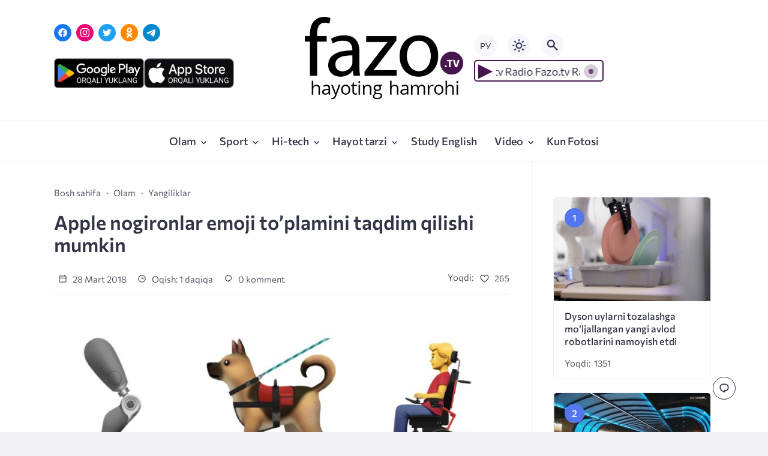

--- FILE ---
content_type: text/html; charset=UTF-8
request_url: https://fazo.tv/olam-uz/apple-nogironlar-emoji-to-plamini-taqdim-qilishi-mumkin/
body_size: 18599
content:
<!doctype html>
<html lang="uz-UZ">


<head>

  <meta charset="UTF-8">
  <meta http-equiv="X-UA-Compatible" content="IE=edge">
  <meta name="viewport" content="width=device-width, initial-scale=1">
  <meta name="theme-color" content="#1c59bc">

  <script>
  // получаем активный режим из локального хранилища
  if (localStorage.theme) document.documentElement.setAttribute("data-theme", localStorage.theme);
  </script>

  <meta property="og:image" content="https://fazo.tv/wp-content/uploads/2018/03/64.jpg"><link rel="preload" as="image" href="https://fazo.tv/wp-content/uploads/2018/03/64.jpg"> 

  <meta name='robots' content='index, follow, max-image-preview:large, max-snippet:-1, max-video-preview:-1' />
	<style>img:is([sizes="auto" i], [sizes^="auto," i]) { contain-intrinsic-size: 3000px 1500px }</style>
	<link rel="alternate" hreflang="ru" href="https://fazo.tv/ru/world-ru/apple-prodvigaet-nabor-emodzi-s-invalidami/" />
<link rel="alternate" hreflang="uz" href="https://fazo.tv/olam-uz/apple-nogironlar-emoji-to-plamini-taqdim-qilishi-mumkin/" />
<link rel="alternate" hreflang="x-default" href="https://fazo.tv/olam-uz/apple-nogironlar-emoji-to-plamini-taqdim-qilishi-mumkin/" />

	<!-- This site is optimized with the Yoast SEO plugin v24.7 - https://yoast.com/wordpress/plugins/seo/ -->
	<title>Apple nogironlar emoji to’plamini taqdim qilishi mumkin | Fazo.tv</title>
	<link rel="canonical" href="https://fazo.tv/olam-uz/apple-nogironlar-emoji-to-plamini-taqdim-qilishi-mumkin/" />
	<meta property="og:locale" content="uz_UZ" />
	<meta property="og:type" content="article" />
	<meta property="og:title" content="Apple nogironlar emoji to’plamini taqdim qilishi mumkin | Fazo.tv" />
	<meta property="og:description" content="Apple kompaniyasi yaqinda imkoniyati cheklangan insonlar va ularning do’stlariga foydali bo’lishi maqsadida yangi emoji taklifini “Unicode konsortsiumi” ga jo’natdi. Mazkur emojilar orqasida yo’lboshchi it, hassa ushlagan kishini, quloqdagi eshitish apparatini, protezlar va nogironlar aravachasidagi kishilarni topishingiz mumkin. Apple hujjat ishlab chiqish chog&#8217;ida AQShning “Amerikaning ko&#8217;zi ojizlar jamiyati, Miya falaj jamg’armasi va Karlar milliy assotsiatsiyasi kabi [&hellip;]" />
	<meta property="og:url" content="https://fazo.tv/olam-uz/apple-nogironlar-emoji-to-plamini-taqdim-qilishi-mumkin/" />
	<meta property="og:site_name" content="Fazo.tv" />
	<meta property="article:published_time" content="2018-03-28T10:06:50+00:00" />
	<meta property="og:image" content="https://fazo.tv/wp-content/uploads/2018/03/64.jpg" />
	<meta property="og:image:width" content="800" />
	<meta property="og:image:height" content="323" />
	<meta property="og:image:type" content="image/jpeg" />
	<meta name="author" content="Fazo.tv" />
	<meta name="twitter:card" content="summary_large_image" />
	<meta name="twitter:label1" content="Written by" />
	<meta name="twitter:data1" content="Fazo.tv" />
	<meta name="twitter:label2" content="Est. reading time" />
	<meta name="twitter:data2" content="1 minute" />
	<script type="application/ld+json" class="yoast-schema-graph">{"@context":"https://schema.org","@graph":[{"@type":"Article","@id":"https://fazo.tv/olam-uz/apple-nogironlar-emoji-to-plamini-taqdim-qilishi-mumkin/#article","isPartOf":{"@id":"https://fazo.tv/olam-uz/apple-nogironlar-emoji-to-plamini-taqdim-qilishi-mumkin/"},"author":{"name":"Fazo.tv","@id":"https://fazo.tv/#/schema/person/6ea5278980cb48e446b60f2b1fc7f4be"},"headline":"Apple nogironlar emoji to’plamini taqdim qilishi mumkin","datePublished":"2018-03-28T10:06:50+00:00","mainEntityOfPage":{"@id":"https://fazo.tv/olam-uz/apple-nogironlar-emoji-to-plamini-taqdim-qilishi-mumkin/"},"wordCount":142,"commentCount":0,"publisher":{"@id":"https://fazo.tv/#/schema/person/4ca99913bf3cc40c041f8de25eab7b87"},"image":{"@id":"https://fazo.tv/olam-uz/apple-nogironlar-emoji-to-plamini-taqdim-qilishi-mumkin/#primaryimage"},"thumbnailUrl":"https://fazo.tv/wp-content/uploads/2018/03/64.jpg","articleSection":["Olam","Yangiliklar"],"inLanguage":"uz-UZ","potentialAction":[{"@type":"CommentAction","name":"Comment","target":["https://fazo.tv/olam-uz/apple-nogironlar-emoji-to-plamini-taqdim-qilishi-mumkin/#respond"]}]},{"@type":"WebPage","@id":"https://fazo.tv/olam-uz/apple-nogironlar-emoji-to-plamini-taqdim-qilishi-mumkin/","url":"https://fazo.tv/olam-uz/apple-nogironlar-emoji-to-plamini-taqdim-qilishi-mumkin/","name":"Apple nogironlar emoji to’plamini taqdim qilishi mumkin | Fazo.tv","isPartOf":{"@id":"https://fazo.tv/#website"},"primaryImageOfPage":{"@id":"https://fazo.tv/olam-uz/apple-nogironlar-emoji-to-plamini-taqdim-qilishi-mumkin/#primaryimage"},"image":{"@id":"https://fazo.tv/olam-uz/apple-nogironlar-emoji-to-plamini-taqdim-qilishi-mumkin/#primaryimage"},"thumbnailUrl":"https://fazo.tv/wp-content/uploads/2018/03/64.jpg","datePublished":"2018-03-28T10:06:50+00:00","inLanguage":"uz-UZ","potentialAction":[{"@type":"ReadAction","target":["https://fazo.tv/olam-uz/apple-nogironlar-emoji-to-plamini-taqdim-qilishi-mumkin/"]}]},{"@type":"ImageObject","inLanguage":"uz-UZ","@id":"https://fazo.tv/olam-uz/apple-nogironlar-emoji-to-plamini-taqdim-qilishi-mumkin/#primaryimage","url":"https://fazo.tv/wp-content/uploads/2018/03/64.jpg","contentUrl":"https://fazo.tv/wp-content/uploads/2018/03/64.jpg","width":800,"height":323},{"@type":"WebSite","@id":"https://fazo.tv/#website","url":"https://fazo.tv/","name":"Fazo.tv","description":"Hayoting Hamrohi","publisher":{"@id":"https://fazo.tv/#/schema/person/4ca99913bf3cc40c041f8de25eab7b87"},"potentialAction":[{"@type":"SearchAction","target":{"@type":"EntryPoint","urlTemplate":"https://fazo.tv/?s={search_term_string}"},"query-input":{"@type":"PropertyValueSpecification","valueRequired":true,"valueName":"search_term_string"}}],"inLanguage":"uz-UZ"},{"@type":["Person","Organization"],"@id":"https://fazo.tv/#/schema/person/4ca99913bf3cc40c041f8de25eab7b87","name":"Fazo.tv","image":{"@type":"ImageObject","inLanguage":"uz-UZ","@id":"https://fazo.tv/#/schema/person/image/","url":"https://fazo.tv/wp-content/uploads/2016/12/fazologo.png","contentUrl":"https://fazo.tv/wp-content/uploads/2016/12/fazologo.png","width":193,"height":110,"caption":"Fazo.tv"},"logo":{"@id":"https://fazo.tv/#/schema/person/image/"}},{"@type":"Person","@id":"https://fazo.tv/#/schema/person/6ea5278980cb48e446b60f2b1fc7f4be","name":"Fazo.tv","image":{"@type":"ImageObject","inLanguage":"uz-UZ","@id":"https://fazo.tv/#/schema/person/image/","url":"https://secure.gravatar.com/avatar/7abde757609dcf0f5ac1443d64e1869c?s=96&d=mm&r=g","contentUrl":"https://secure.gravatar.com/avatar/7abde757609dcf0f5ac1443d64e1869c?s=96&d=mm&r=g","caption":"Fazo.tv"}}]}</script>
	<!-- / Yoast SEO plugin. -->



  <style media="screen">

:root {
      --mainColor: #333646;
      --bodyBg: #f2f2f5;
      --hoverColor: #1c59bc;
      --btnBg: #1c59bc;
      --btnColor: #ffffff;
      --btnBgHover: #152b8e;
      --navDropBg: #333646;
      --navDropColor: #ffffff;
      --navDropHover: #535770;
      --stickyNavBg: #333646;
      --stickyNavColor: #f7f6fb;
      --sectionBg: #f4f6fb;
    }

    :root[data-theme="light"] {
      color-scheme: light;
      --mainColor: #333646;
      --bodyBg: #f2f2f5;
      --hoverColor: #1c59bc;
      --btnBg: #1c59bc;
      --btnColor: #ffffff;
      --btnBgHover: #152b8e;
      --navDropBg: #333646;
      --navDropColor: #ffffff;
      --navDropHover: #535770;
      --stickyNavBg: #333646;
      --stickyNavColor: #f7f6fb;
      --sectionBg: #f4f6fb;
    }

    :root[data-theme="dark"] {
      color-scheme: dark;
      --placeholder: #a7a8ba;
      --bodyBg: rgb(25, 25, 37);
      --mainColor: #f7f6fb;
      --lightColor: #23232e;
      --greyColor: rgb(96, 100, 132);
      --greyBg: #222;
      --borderColor: #333;
      --hoverColor: rgb(101, 147, 233);
      --sectionBg: #292a37;
      --navDropBg: #333646;
      --navDropColor: #f7f6fb;
      --navDropHover: #23232e;
      --stickyNavBg: #333646;
      --stickyNavColor: #f7f6fb;
      --btnBg: #1c59bc;
      --btnColor: #ffffff;
      --btnBgHover: #152b8e;
    }

        .dark-mode-logo,
    .footer-content__img--dark {
      display: none
    }

    html[data-theme="dark"] .dark-mode-logo,
    html[data-theme="dark"] .footer-content__img--dark {
      display: block
    }

    html[data-theme="dark"] .light-mod-logo,
    html[data-theme="dark"] .footer-content__img--light {
      display: none
    }

        
    .back2top{right: 20px} @media only screen and (max-width:414px){.backtop{right: 10px}}
          
            
        
          
      

  .top-section {
    margin-top: 0 !important;
  }

  .top-section:not(:first-child) {
    margin-top: 3rem;
  }

  @media (max-width:1100px) {
    .top-section {
      margin-bottom: 3rem !important
    }
  }

  .top-section__list {
    display: grid;
    grid-template-columns: repeat(4, 1fr);
    background-color: var(--greyColor);
  }


  @media (max-width:1160px) {
    .top-section__list {
      grid-template-columns: repeat(2, 1fr);
    }
  }

  @media (max-width:500px) {
    .top-section__list {
      display: block;
    }
  }

  .top-section__item {
    position: relative;
  }


  .top-section-article {
    display: block;
    position: relative;
    z-index: 10;
    background-position: center center;
    background-repeat: no-repeat;
    background-size: cover;
    height: 360px;
  }

  @media (max-width:1160px) {
    .top-section-article {
      height: 260px;
    }
  }

  .top-section-article::before {
    position: absolute;
    top: 0;
    left: 0;
    z-index: 1;
    width: 100%;
    height: 100%;
    content: "";
    background: linear-gradient(to bottom, rgba(0, 0, 0, 0) 0%, rgba(0, 0, 0, .45) 56%, rgba(0, 0, 0, .45) 100%);
    transition: opacity 400ms ease-in;
  }

  .top-section__item:hover .top-section-article::before {
    opacity: 0.8;
    transition: opacity 300ms ease-in;
  }

  .top-section-article__caption {
    min-height: 140px;
    padding: 0 2.5rem;
    position: absolute;
    bottom: 2rem;
    left: 0;
    z-index: 1;
    display: flex;
    flex-direction: column;
    width: 100%;
    height: auto;
    transform: translateY(0);
    transition: transform 400ms ease-in-out;
  }

  @media (max-width:1300px) {
    .top-section-article__caption {
      padding: 0 2rem;
      min-height: auto;
    }
  }

  @media (max-width:700px) {
    .top-section-article__caption {
      padding: 0 1.2rem;
      padding-bottom: 25px;
      bottom: 0;
    }
  }



  @media (max-width:500px) {
    .top-section-article__caption {
      padding: 0 2rem;
      padding-bottom: 35px;
    }
  }

  .top-section-article__title {
    margin-bottom: auto;
    padding-bottom: 1rem;
    display: block;
    font-size: 1.3rem;
    font-weight: var(--bold);
    line-height: 135%;
  }

  @media (max-width:1160px) {
    .top-section-article__title {
      font-size: 1.2rem;
    }
  }

  @media (max-width:600px) {
    .top-section-article__title {
      font-size: 1rem;
    }
  }

  @media (max-width:500px) {
    .top-section-article__title {
      font-size: 1.3rem;
    }
  }

  .top-section-article:hover .hover-bottom-border {
    background-size: 100% 100%;
    transition: background-size 800ms ease-in-out;
  }

  .top-section-article__link {
    color: var(--lightColor);
    text-decoration: none
  }

  .top-section-article__link:hover {
    color: var(--lightColor);
    text-decoration: none
  }

  html[data-theme="dark"] .top-section-article__link {
    color: var(--mainColor);
  }


  .site-header {
    padding-top: 1.2rem;
    border-bottom: 1px solid var(--borderColor);
  }

  .site-header__wrap {
    margin-bottom: 1.5rem !important;
    display: flex;
    flex-direction: row;
    justify-content: space-between;
    align-items: center;
  }

  @media(max-width: 600px) {
    .site-header__wrap {
      flex-direction: column;
      justify-content: center;
    }
  }

  .site-header__btns {
    display: flex;
    justify-content: end;
  }

  .site-search-btn {
    margin-left: 1rem;
    width: 38px;
    height: 38px;
    background-color: var(--greyBg);
    color: var(--mainColor);
    border-radius: 50%;
  }

  .site-search-btn svg {
    width: 34px;
    height: 34px;
    fill: currentColor;
  }

  .site-header__socials,
  .site-header__btns {
    flex: 1;
  }

  .site-header__branding {
    margin: 0 auto;
    padding: 0 1rem;
    max-width: 300px;
    display: flex;
    justify-content: center;
    position: relative;
  }

  @media(max-width: 1100px) {
    .site-header__branding {
      padding: 0;
      max-width: 230px;
    }
  }

  @media(max-width: 600px) {
    .site-header__branding {
      margin-bottom: 1.2rem;
    }
  }


  .site-title {
    display: inline-flex;
    text-align: center;
    font-size: 1.4rem;
    font-weight: var(--bold);
    line-height: 115%;
  }

  .site-title__link {
    color: var(--mainColor);
    text-decoration: none;
  }

  .site-title__link:hover {
    color: var(--hoverColor);
    text-decoration: none;
  }

  .language_ru_btn, .language_uz_btn {
    margin-right: 1rem;
    position: relative;
    font-size: 14px;
    z-index: 1;
    width: 38px;
    height: 38px;
    background-color: var(--greyBg);
    color: var(--mainColor);
    border-radius: 50%;
    overflow: hidden;
    transition: transform 800ms ease-in-out;
  }

  html[lang="uz-UZ"] .language_uz_btn{
    display: none;
  }

  html[lang="ru-RU"] .language_ru_btn{
    display: none;
  }

  html[data-theme="dark"] .language_ru_btn, html[data-theme="dark"] .language_uz_btn{
    background-color: #2849a3;
  }

  .mobile-socials-btn {
    margin-right: 1rem;
    position: relative;
    z-index: 1;
    display: none;
    width: 38px;
    height: 38px;
    background-color: var(--greyBg);
    color: var(--mainColor);
    border-radius: 50%;
    overflow: hidden;
    transition: transform 800ms ease-in-out;
  }

  .mobile-socials-btn svg {
    width: 24px;
    height: 24px;
    fill: currentColor;
  }

  @media(max-width: 1100px) {
    .site-header__socials {
      display: none;
    }

    .mobile-socials-btn {
      display: block;
    }
  }

  

  html[data-theme="dark"] .site-search-btn,
  html[data-theme="dark"] .mobile-socials-btn,
  html[data-theme="dark"] .theme-switch,
  html[data-theme="dark"] .mobile-menu-btn,
  html[data-theme="dark"] .post-info-ellipses__wrap {
    background-color: #2849a3;
  }


    
    .toggle-comments {
      margin-bottom: 2rem;
      padding: 1rem 0;
      display: flex;
      justify-content: center;
      align-items: center;
      width: 100%;
      background-color: var(--btnBg);
      color: var(--btnColor);
      font-family: inherit;
      border-radius: 6px;
      font-size: 1rem;
      line-height: 1;
      font-weight: var(--medium);
      transition: background-color 300ms ease-in-out, color 300ms ease-in-out;
    }

    .toggle-comments:hover {
      background-color: var(--btnBgHover);
      color: var(--btnColor);
    }

    .toggle-comments svg {
      fill: currentColor;
      width: 1.5rem;
      height: 1.5rem;
      object-fit: cover;
    }

    .toggle-comments span {
      margin-right: 0.7rem;
    }

    .remove-toggle {
      display: none
    }

    .comments__wrapper {
      height: 0;
      display: none;
      overflow: hidden;
      opacity: 0;
    }

        
    blockquote{ border-color: #57e }  
    .recent-list__item::before { background-color: #57e}
    .featured-list__item::before { background-color: #e7327d}

  </style>
<link rel='stylesheet' id='wp-block-library-css' href='https://fazo.tv/wp-includes/css/dist/block-library/style.min.css?ver=6.7.4' media='all' />
<style id='classic-theme-styles-inline-css'>
/*! This file is auto-generated */
.wp-block-button__link{color:#fff;background-color:#32373c;border-radius:9999px;box-shadow:none;text-decoration:none;padding:calc(.667em + 2px) calc(1.333em + 2px);font-size:1.125em}.wp-block-file__button{background:#32373c;color:#fff;text-decoration:none}
</style>
<style id='global-styles-inline-css'>
:root{--wp--preset--aspect-ratio--square: 1;--wp--preset--aspect-ratio--4-3: 4/3;--wp--preset--aspect-ratio--3-4: 3/4;--wp--preset--aspect-ratio--3-2: 3/2;--wp--preset--aspect-ratio--2-3: 2/3;--wp--preset--aspect-ratio--16-9: 16/9;--wp--preset--aspect-ratio--9-16: 9/16;--wp--preset--color--black: #000000;--wp--preset--color--cyan-bluish-gray: #abb8c3;--wp--preset--color--white: #ffffff;--wp--preset--color--pale-pink: #f78da7;--wp--preset--color--vivid-red: #cf2e2e;--wp--preset--color--luminous-vivid-orange: #ff6900;--wp--preset--color--luminous-vivid-amber: #fcb900;--wp--preset--color--light-green-cyan: #7bdcb5;--wp--preset--color--vivid-green-cyan: #00d084;--wp--preset--color--pale-cyan-blue: #8ed1fc;--wp--preset--color--vivid-cyan-blue: #0693e3;--wp--preset--color--vivid-purple: #9b51e0;--wp--preset--gradient--vivid-cyan-blue-to-vivid-purple: linear-gradient(135deg,rgba(6,147,227,1) 0%,rgb(155,81,224) 100%);--wp--preset--gradient--light-green-cyan-to-vivid-green-cyan: linear-gradient(135deg,rgb(122,220,180) 0%,rgb(0,208,130) 100%);--wp--preset--gradient--luminous-vivid-amber-to-luminous-vivid-orange: linear-gradient(135deg,rgba(252,185,0,1) 0%,rgba(255,105,0,1) 100%);--wp--preset--gradient--luminous-vivid-orange-to-vivid-red: linear-gradient(135deg,rgba(255,105,0,1) 0%,rgb(207,46,46) 100%);--wp--preset--gradient--very-light-gray-to-cyan-bluish-gray: linear-gradient(135deg,rgb(238,238,238) 0%,rgb(169,184,195) 100%);--wp--preset--gradient--cool-to-warm-spectrum: linear-gradient(135deg,rgb(74,234,220) 0%,rgb(151,120,209) 20%,rgb(207,42,186) 40%,rgb(238,44,130) 60%,rgb(251,105,98) 80%,rgb(254,248,76) 100%);--wp--preset--gradient--blush-light-purple: linear-gradient(135deg,rgb(255,206,236) 0%,rgb(152,150,240) 100%);--wp--preset--gradient--blush-bordeaux: linear-gradient(135deg,rgb(254,205,165) 0%,rgb(254,45,45) 50%,rgb(107,0,62) 100%);--wp--preset--gradient--luminous-dusk: linear-gradient(135deg,rgb(255,203,112) 0%,rgb(199,81,192) 50%,rgb(65,88,208) 100%);--wp--preset--gradient--pale-ocean: linear-gradient(135deg,rgb(255,245,203) 0%,rgb(182,227,212) 50%,rgb(51,167,181) 100%);--wp--preset--gradient--electric-grass: linear-gradient(135deg,rgb(202,248,128) 0%,rgb(113,206,126) 100%);--wp--preset--gradient--midnight: linear-gradient(135deg,rgb(2,3,129) 0%,rgb(40,116,252) 100%);--wp--preset--font-size--small: 13px;--wp--preset--font-size--medium: 20px;--wp--preset--font-size--large: 36px;--wp--preset--font-size--x-large: 42px;--wp--preset--spacing--20: 0.44rem;--wp--preset--spacing--30: 0.67rem;--wp--preset--spacing--40: 1rem;--wp--preset--spacing--50: 1.5rem;--wp--preset--spacing--60: 2.25rem;--wp--preset--spacing--70: 3.38rem;--wp--preset--spacing--80: 5.06rem;--wp--preset--shadow--natural: 6px 6px 9px rgba(0, 0, 0, 0.2);--wp--preset--shadow--deep: 12px 12px 50px rgba(0, 0, 0, 0.4);--wp--preset--shadow--sharp: 6px 6px 0px rgba(0, 0, 0, 0.2);--wp--preset--shadow--outlined: 6px 6px 0px -3px rgba(255, 255, 255, 1), 6px 6px rgba(0, 0, 0, 1);--wp--preset--shadow--crisp: 6px 6px 0px rgba(0, 0, 0, 1);}:where(.is-layout-flex){gap: 0.5em;}:where(.is-layout-grid){gap: 0.5em;}body .is-layout-flex{display: flex;}.is-layout-flex{flex-wrap: wrap;align-items: center;}.is-layout-flex > :is(*, div){margin: 0;}body .is-layout-grid{display: grid;}.is-layout-grid > :is(*, div){margin: 0;}:where(.wp-block-columns.is-layout-flex){gap: 2em;}:where(.wp-block-columns.is-layout-grid){gap: 2em;}:where(.wp-block-post-template.is-layout-flex){gap: 1.25em;}:where(.wp-block-post-template.is-layout-grid){gap: 1.25em;}.has-black-color{color: var(--wp--preset--color--black) !important;}.has-cyan-bluish-gray-color{color: var(--wp--preset--color--cyan-bluish-gray) !important;}.has-white-color{color: var(--wp--preset--color--white) !important;}.has-pale-pink-color{color: var(--wp--preset--color--pale-pink) !important;}.has-vivid-red-color{color: var(--wp--preset--color--vivid-red) !important;}.has-luminous-vivid-orange-color{color: var(--wp--preset--color--luminous-vivid-orange) !important;}.has-luminous-vivid-amber-color{color: var(--wp--preset--color--luminous-vivid-amber) !important;}.has-light-green-cyan-color{color: var(--wp--preset--color--light-green-cyan) !important;}.has-vivid-green-cyan-color{color: var(--wp--preset--color--vivid-green-cyan) !important;}.has-pale-cyan-blue-color{color: var(--wp--preset--color--pale-cyan-blue) !important;}.has-vivid-cyan-blue-color{color: var(--wp--preset--color--vivid-cyan-blue) !important;}.has-vivid-purple-color{color: var(--wp--preset--color--vivid-purple) !important;}.has-black-background-color{background-color: var(--wp--preset--color--black) !important;}.has-cyan-bluish-gray-background-color{background-color: var(--wp--preset--color--cyan-bluish-gray) !important;}.has-white-background-color{background-color: var(--wp--preset--color--white) !important;}.has-pale-pink-background-color{background-color: var(--wp--preset--color--pale-pink) !important;}.has-vivid-red-background-color{background-color: var(--wp--preset--color--vivid-red) !important;}.has-luminous-vivid-orange-background-color{background-color: var(--wp--preset--color--luminous-vivid-orange) !important;}.has-luminous-vivid-amber-background-color{background-color: var(--wp--preset--color--luminous-vivid-amber) !important;}.has-light-green-cyan-background-color{background-color: var(--wp--preset--color--light-green-cyan) !important;}.has-vivid-green-cyan-background-color{background-color: var(--wp--preset--color--vivid-green-cyan) !important;}.has-pale-cyan-blue-background-color{background-color: var(--wp--preset--color--pale-cyan-blue) !important;}.has-vivid-cyan-blue-background-color{background-color: var(--wp--preset--color--vivid-cyan-blue) !important;}.has-vivid-purple-background-color{background-color: var(--wp--preset--color--vivid-purple) !important;}.has-black-border-color{border-color: var(--wp--preset--color--black) !important;}.has-cyan-bluish-gray-border-color{border-color: var(--wp--preset--color--cyan-bluish-gray) !important;}.has-white-border-color{border-color: var(--wp--preset--color--white) !important;}.has-pale-pink-border-color{border-color: var(--wp--preset--color--pale-pink) !important;}.has-vivid-red-border-color{border-color: var(--wp--preset--color--vivid-red) !important;}.has-luminous-vivid-orange-border-color{border-color: var(--wp--preset--color--luminous-vivid-orange) !important;}.has-luminous-vivid-amber-border-color{border-color: var(--wp--preset--color--luminous-vivid-amber) !important;}.has-light-green-cyan-border-color{border-color: var(--wp--preset--color--light-green-cyan) !important;}.has-vivid-green-cyan-border-color{border-color: var(--wp--preset--color--vivid-green-cyan) !important;}.has-pale-cyan-blue-border-color{border-color: var(--wp--preset--color--pale-cyan-blue) !important;}.has-vivid-cyan-blue-border-color{border-color: var(--wp--preset--color--vivid-cyan-blue) !important;}.has-vivid-purple-border-color{border-color: var(--wp--preset--color--vivid-purple) !important;}.has-vivid-cyan-blue-to-vivid-purple-gradient-background{background: var(--wp--preset--gradient--vivid-cyan-blue-to-vivid-purple) !important;}.has-light-green-cyan-to-vivid-green-cyan-gradient-background{background: var(--wp--preset--gradient--light-green-cyan-to-vivid-green-cyan) !important;}.has-luminous-vivid-amber-to-luminous-vivid-orange-gradient-background{background: var(--wp--preset--gradient--luminous-vivid-amber-to-luminous-vivid-orange) !important;}.has-luminous-vivid-orange-to-vivid-red-gradient-background{background: var(--wp--preset--gradient--luminous-vivid-orange-to-vivid-red) !important;}.has-very-light-gray-to-cyan-bluish-gray-gradient-background{background: var(--wp--preset--gradient--very-light-gray-to-cyan-bluish-gray) !important;}.has-cool-to-warm-spectrum-gradient-background{background: var(--wp--preset--gradient--cool-to-warm-spectrum) !important;}.has-blush-light-purple-gradient-background{background: var(--wp--preset--gradient--blush-light-purple) !important;}.has-blush-bordeaux-gradient-background{background: var(--wp--preset--gradient--blush-bordeaux) !important;}.has-luminous-dusk-gradient-background{background: var(--wp--preset--gradient--luminous-dusk) !important;}.has-pale-ocean-gradient-background{background: var(--wp--preset--gradient--pale-ocean) !important;}.has-electric-grass-gradient-background{background: var(--wp--preset--gradient--electric-grass) !important;}.has-midnight-gradient-background{background: var(--wp--preset--gradient--midnight) !important;}.has-small-font-size{font-size: var(--wp--preset--font-size--small) !important;}.has-medium-font-size{font-size: var(--wp--preset--font-size--medium) !important;}.has-large-font-size{font-size: var(--wp--preset--font-size--large) !important;}.has-x-large-font-size{font-size: var(--wp--preset--font-size--x-large) !important;}
:where(.wp-block-post-template.is-layout-flex){gap: 1.25em;}:where(.wp-block-post-template.is-layout-grid){gap: 1.25em;}
:where(.wp-block-columns.is-layout-flex){gap: 2em;}:where(.wp-block-columns.is-layout-grid){gap: 2em;}
:root :where(.wp-block-pullquote){font-size: 1.5em;line-height: 1.6;}
</style>
<link rel='stylesheet' id='wpml-blocks-css' href='https://fazo.tv/wp-content/plugins/sitepress-multilingual-cms/dist/css/blocks/styles.css?ver=4.6.4' media='all' />
<link rel='stylesheet' id='wpml-legacy-dropdown-0-css' href='https://fazo.tv/wp-content/plugins/sitepress-multilingual-cms/templates/language-switchers/legacy-dropdown/style.min.css?ver=1' media='all' />
<style id='wpml-legacy-dropdown-0-inline-css'>
.wpml-ls-statics-shortcode_actions{background-color:#ffffff;}.wpml-ls-statics-shortcode_actions, .wpml-ls-statics-shortcode_actions .wpml-ls-sub-menu, .wpml-ls-statics-shortcode_actions a {border-color:#cdcdcd;}.wpml-ls-statics-shortcode_actions a, .wpml-ls-statics-shortcode_actions .wpml-ls-sub-menu a, .wpml-ls-statics-shortcode_actions .wpml-ls-sub-menu a:link, .wpml-ls-statics-shortcode_actions li:not(.wpml-ls-current-language) .wpml-ls-link, .wpml-ls-statics-shortcode_actions li:not(.wpml-ls-current-language) .wpml-ls-link:link {color:#444444;background-color:#ffffff;}.wpml-ls-statics-shortcode_actions a, .wpml-ls-statics-shortcode_actions .wpml-ls-sub-menu a:hover,.wpml-ls-statics-shortcode_actions .wpml-ls-sub-menu a:focus, .wpml-ls-statics-shortcode_actions .wpml-ls-sub-menu a:link:hover, .wpml-ls-statics-shortcode_actions .wpml-ls-sub-menu a:link:focus {color:#000000;background-color:#eeeeee;}.wpml-ls-statics-shortcode_actions .wpml-ls-current-language > a {color:#444444;background-color:#ffffff;}.wpml-ls-statics-shortcode_actions .wpml-ls-current-language:hover>a, .wpml-ls-statics-shortcode_actions .wpml-ls-current-language>a:focus {color:#000000;background-color:#eeeeee;}
</style>
<link rel='stylesheet' id='parent-style-css' href='https://fazo.tv/wp-content/themes/citynews-3/style.css?ver=6.7.4' media='all' />
<link rel='stylesheet' id='cn3-style-css' href='https://fazo.tv/wp-content/themes/citynews-3-child-theme/style.css?ver=1.0.0' media='all' />
<style id='akismet-widget-style-inline-css'>

			.a-stats {
				--akismet-color-mid-green: #357b49;
				--akismet-color-white: #fff;
				--akismet-color-light-grey: #f6f7f7;

				max-width: 350px;
				width: auto;
			}

			.a-stats * {
				all: unset;
				box-sizing: border-box;
			}

			.a-stats strong {
				font-weight: 600;
			}

			.a-stats a.a-stats__link,
			.a-stats a.a-stats__link:visited,
			.a-stats a.a-stats__link:active {
				background: var(--akismet-color-mid-green);
				border: none;
				box-shadow: none;
				border-radius: 8px;
				color: var(--akismet-color-white);
				cursor: pointer;
				display: block;
				font-family: -apple-system, BlinkMacSystemFont, 'Segoe UI', 'Roboto', 'Oxygen-Sans', 'Ubuntu', 'Cantarell', 'Helvetica Neue', sans-serif;
				font-weight: 500;
				padding: 12px;
				text-align: center;
				text-decoration: none;
				transition: all 0.2s ease;
			}

			/* Extra specificity to deal with TwentyTwentyOne focus style */
			.widget .a-stats a.a-stats__link:focus {
				background: var(--akismet-color-mid-green);
				color: var(--akismet-color-white);
				text-decoration: none;
			}

			.a-stats a.a-stats__link:hover {
				filter: brightness(110%);
				box-shadow: 0 4px 12px rgba(0, 0, 0, 0.06), 0 0 2px rgba(0, 0, 0, 0.16);
			}

			.a-stats .count {
				color: var(--akismet-color-white);
				display: block;
				font-size: 1.5em;
				line-height: 1.4;
				padding: 0 13px;
				white-space: nowrap;
			}
		
</style>

<meta name="generator" content="WPML ver:4.6.4 stt:46,57;" />
  <link rel="preload" as="font" type="font/woff2" href="https://fazo.tv/wp-content/themes/citynews-3/assets/fonts/commissioner/commissioner-v13-latin_cyrillic-regular.woff2" crossorigin>
  <link rel="preload" as="font" type="font/woff2" href="https://fazo.tv/wp-content/themes/citynews-3/assets/fonts/commissioner/commissioner-v13-latin_cyrillic-500.woff2" crossorigin>
  <link rel="preload" as="font" type="font/woff2" href="https://fazo.tv/wp-content/themes/citynews-3/assets/fonts/commissioner/commissioner-v13-latin_cyrillic-600.woff2" crossorigin>

<style>
/* kwsmiles preset */
.kws-wrapper{ position:relative; z-index:99; }
.sm_list{ z-index:9999; position:absolute; bottom:.3em; left:.3em; }
.sm_container{
	display:none; position:absolute; top:0; left:0; box-sizing:border-box;
	width:410px; background:#fff; padding:5px;
	border-radius:2px; box-shadow: 0 1px 2px rgba(0, 0, 0, 0.35);
	max-height:200px; overflow-y:auto; overflow-x:hidden;
}
.sm_container:after{ content:''; display:table; clear:both; }
.sm_container .smiles_button{ cursor:pointer; width:50px; height:35px; display:block; float:left; background-position:center center; background-repeat:no-repeat; /*background-size:contain;*/ }
.sm_container .smiles_button:hover{ background-color:rgba(200, 222, 234, 0.32); }
.kws-smiley{ display:inline !important; border:none !important; box-shadow:none !important; background:none !important; padding:0; margin:0 .07em !important; vertical-align:-0.4em !important;
}

.sm_list.topright{ top:.3em; right:.3em; bottom:auto; left:auto; }
.sm_list.topright .sm_container{ right:0; left:auto; }
.sm_list.bottomright{ top:auto; right:.3em; bottom:.3em; left:auto; }
.sm_list.bottomright .sm_container{ top:auto; right:0; bottom:0; left:auto; }

.sm_list.skype_big, .sm_list.skype_big .smiles_button{ background-size:contain; }

.sm_list {
bottom: 15px;
    left: 5px;}
.sm_container{ height: 120px}</style>
  
    <link rel="icon" type="image/x-icon" href="https://fazo.tv/wp-content/uploads/2023/11/favicon.png">
    <link rel="apple-touch-icon" href="https://fazo.tv/wp-content/uploads/2023/11/favicon.png">
    <link rel="apple-touch-icon" sizes="76x76" href="https://fazo.tv/wp-content/uploads/2023/11/favicon.png">
    <link rel="apple-touch-icon" sizes="192x192" href="https://fazo.tv/wp-content/uploads/2023/11/favicon.png">
    <link rel="apple-touch-startup-image" href="https://fazo.tv/wp-content/uploads/2023/11/favicon.png">

    
  <!-- Google tag (gtag.js) -->
<script async src="https://www.googletagmanager.com/gtag/js?id=UA-26707173-1"></script>
<script>
  window.dataLayer = window.dataLayer || [];
  function gtag(){dataLayer.push(arguments);}
  gtag('js', new Date());

  gtag('config', 'UA-26707173-1');
</script>
</head>

<body class="post-template-default single single-post postid-11092 single-format-standard wp-embed-responsive body" itemscope itemtype="http://schema.org/WebPage">

  
  
  <div id="site-wrapper" class="site-wrapper">

    <header class="site-header">
      
      <div class="container site-header__wrap">

                <div class="site-header__socials">
<ul class="social-btns">
  <!--noindex-->
  
      <li class="social-btns__item">
      <a href="https://www.facebook.com/fazooootv/" class="social-btns__link" rel="nofollow" aria-label="Facebook">
        <svg>
          <use xlink:href="https://fazo.tv/wp-content/themes/citynews-3/assets/img/sprite.svg#facebook"></use>
        </svg>
      </a>
    </li>
  
      <li class="social-btns__item">
      <a href="https://www.instagram.com/fazo.tv/" class="social-btns__link" rel="nofollow" aria-label="Instagram">
        <svg>
          <use xlink:href="https://fazo.tv/wp-content/themes/citynews-3/assets/img/sprite.svg#instagram"></use>
        </svg>
      </a>
    </li>
  
  
      <li class="social-btns__item">
      <a href="https://twitter.com/Fazo_tv" class="social-btns__link" rel="nofollow" aria-label="Twitter">
        <svg>
          <use xlink:href="https://fazo.tv/wp-content/themes/citynews-3/assets/img/sprite.svg#twitter"></use>
        </svg>
      </a>
    </li>
  
      <li class="social-btns__item">
      <a href="https://ok.ru/profile/525030793897" class="social-btns__link" rel="nofollow" aria-label="Одноклассники">
        <svg>
          <use xlink:href="https://fazo.tv/wp-content/themes/citynews-3/assets/img/sprite.svg#ok"></use>
        </svg>
      </a>
    </li>
  
      <li class="social-btns__item">
      <a href="tg://resolve?domain=fazotv" class="social-btns__link" rel="nofollow" aria-label="Telegram">
        <svg>
          <use xlink:href="https://fazo.tv/wp-content/themes/citynews-3/assets/img/sprite.svg#telegram"></use>
        </svg>
      </a>
    </li>
  
    <!--/noindex-->
</ul>        <br>
        <div class="mobile_app" style="display: inline-flex; max-width: 300px;">
          <a href="https://play.google.com/store/apps/details?id=com.tv.fazo" target="_blank"><img src="https://fazo.tv/wp-content/uploads/2024/07/google_play.png" alt=""></img></a>
          <a href="https://apps.apple.com/app/fazo-tv-hayoting-hamrohi/id6590612233" target="_blank"><img src="https://fazo.tv/wp-content/uploads/2024/07/app_store.png" alt=""></img></a>
        </div>
        
        </div>
        

        <div class="site-header__branding">

          
    <a class="site-title__link" href="https://fazo.tv/">
      <img class="site-title__logo light-mod-logo" src="https://fazo.tv/wp-content/uploads/2023/11/fazotv_uz_light.png" alt="Fazo.tv" width="386" height="220">

      
        <img class="site-title__logo dark-mode-logo" src="https://fazo.tv/wp-content/uploads/2023/11/fazotv_uz_dark.png" alt="Fazo.tv" width="386" height="220">

          </a>

    
          </div>
        <div class="mobile_apps_in_mobile" style="display: none;">
            <a class="mobile_android_app" style="display: none;" href="https://play.google.com/store/apps/details?id=com.tv.fazo" target="_blank"><img src="https://fazo.tv/wp-content/uploads/2024/07/google_play.png" alt=""></img></a>
            <a class="mobile_ios_app" style="display: none;" href="https://apps.apple.com/app/fazo-tv-hayoting-hamrohi/id6590612233" target="_blank"><img src="https://fazo.tv/wp-content/uploads/2024/07/app_store.png" alt=""></img></a>
          </div>  
        <div class="site-header_right">
          
          <div class="site-header__btns" style="flex: 1;">
              <button id="language_btn" lang="ru" class="language_ru_btn" type="button" aria-label="Переключить на русский язык" rel="Russian language">
                РУ
              </button>

              <button id="language_btn" lang="uz" class="language_uz_btn" type="button" aria-label="Uzbek tiliga otish" rel="Uzbek language">
                UZ
              </button>

                          <button class="mobile-socials-btn" type="button" aria-label="Показать кнопки социальных сетей" rel="mob-social">
                <svg>
                  <use xlink:href="https://fazo.tv/wp-content/themes/citynews-3/assets/img/sprite.svg#socials"></use>
                </svg>
              </button>
            
            
    <div class="theme-switch">
      <label class="switch"><input type="checkbox" class="gp-checkbox" aria-label="Изменить режим - светлый или темный"></label>
    </div>

  

                          <button class="site-search-btn open_modal" 
              aria-label="Открыть поиск по сайту" rel="search">
                <svg>
                  <use xlink:href="https://fazo.tv/wp-content/themes/citynews-3/assets/img/sprite.svg#search"></use>
                </svg>
              </button>
            
            <button class="mobile-menu-btn" 
            aria-label="Открыть мобильное меню">
              <span class="mobile-menu-btn__line"></span>
            </button>

          </div><!-- // site-header__btns -->
          <div class="site-header__player">
            <div class="player_root">
              <div class="player_btn">
                <span class="buffering hide"></span>
                <span id="play-button-container" class="">
                    <span class="play-button play-button-before"></span>
                    <span class="play-button play-button-after"></span>
                </span>
              </div>
              <div class="player_title">
                <div class="marquee">
                  <div class="track">
                      <div class="content">&nbsp;Fazo.tv Radio Fazo.tv Radio Fazo.tv Radio Fazo.tv Radio Fazo.tv Radio </div>
                      </div>
                  </div>
                <span class="pulser"></span>
              </div>
            </div>
          </div>
        
        </div>

      </div><!-- // container -->
     

      <nav class="site-nav" itemscope itemtype="http://www.schema.org/SiteNavigationElement">
        <div class="container">
          <ul id="menu-mainmenu" class="nav-menu"><li id="menu-item-3490" class="menu-item menu-item-type-taxonomy menu-item-object-category current-post-ancestor current-menu-parent current-post-parent menu-item-has-children menu-item-3490"><a href="https://fazo.tv/category/olam-uz/"><span itemprop="name">Olam</span></a>
<ul class="sub-menu">
	<li id="menu-item-4483" class="menu-item menu-item-type-taxonomy menu-item-object-category current-post-ancestor current-menu-parent current-post-parent menu-item-4483"><a href="https://fazo.tv/category/olam-uz/yangilik/"><span itemprop="name">Yangiliklar</span></a></li>
	<li id="menu-item-4485" class="menu-item menu-item-type-taxonomy menu-item-object-category menu-item-4485"><a href="https://fazo.tv/category/olam-uz/nima/"><span itemprop="name">Nima?</span></a></li>
	<li id="menu-item-4484" class="menu-item menu-item-type-taxonomy menu-item-object-category menu-item-4484"><a href="https://fazo.tv/category/olam-uz/qiziqarli-faktlar/"><span itemprop="name">Qiziqarli faktlar</span></a></li>
	<li id="menu-item-4487" class="menu-item menu-item-type-taxonomy menu-item-object-category menu-item-4487"><a href="https://fazo.tv/category/olam-uz/tabiat/"><span itemprop="name">Tabiat</span></a></li>
	<li id="menu-item-4486" class="menu-item menu-item-type-taxonomy menu-item-object-category menu-item-4486"><a href="https://fazo.tv/category/olam-uz/fan/"><span itemprop="name">Fan</span></a></li>
</ul>
</li>
<li id="menu-item-3491" class="menu-item menu-item-type-taxonomy menu-item-object-category menu-item-has-children menu-item-3491"><a href="https://fazo.tv/category/sport/"><span itemprop="name">Sport</span></a>
<ul class="sub-menu">
	<li id="menu-item-4489" class="menu-item menu-item-type-taxonomy menu-item-object-category menu-item-4489"><a href="https://fazo.tv/category/sport/ozbek-sport/"><span itemprop="name">O’zbek sporti</span></a></li>
	<li id="menu-item-4488" class="menu-item menu-item-type-taxonomy menu-item-object-category menu-item-4488"><a href="https://fazo.tv/category/sport/jahon-sport/"><span itemprop="name">Jahon sporti</span></a></li>
</ul>
</li>
<li id="menu-item-3492" class="menu-item menu-item-type-taxonomy menu-item-object-category menu-item-has-children menu-item-3492"><a href="https://fazo.tv/category/hitech/"><span itemprop="name">Hi-tech</span></a>
<ul class="sub-menu">
	<li id="menu-item-4490" class="menu-item menu-item-type-taxonomy menu-item-object-category menu-item-4490"><a href="https://fazo.tv/category/hitech/gadjetlar/"><span itemprop="name">Gadjetlar</span></a></li>
	<li id="menu-item-4491" class="menu-item menu-item-type-taxonomy menu-item-object-category menu-item-4491"><a href="https://fazo.tv/category/hitech/voqea/"><span itemprop="name">Qiziqarli voqealar</span></a></li>
	<li id="menu-item-4492" class="menu-item menu-item-type-taxonomy menu-item-object-category menu-item-4492"><a href="https://fazo.tv/category/hitech/maslahat/"><span itemprop="name">Texnik maslahatlar</span></a></li>
</ul>
</li>
<li id="menu-item-3493" class="menu-item menu-item-type-taxonomy menu-item-object-category menu-item-has-children menu-item-3493"><a href="https://fazo.tv/category/hayot/"><span itemprop="name">Hayot tarzi</span></a>
<ul class="sub-menu">
	<li id="menu-item-4495" class="menu-item menu-item-type-taxonomy menu-item-object-category menu-item-4495"><a href="https://fazo.tv/category/hayot/layfxak/"><span itemprop="name">Layfxak</span></a></li>
	<li id="menu-item-4496" class="menu-item menu-item-type-taxonomy menu-item-object-category menu-item-4496"><a href="https://fazo.tv/category/hayot/munosabatlar/"><span itemprop="name">Munosabatlar</span></a></li>
	<li id="menu-item-4497" class="menu-item menu-item-type-taxonomy menu-item-object-category menu-item-4497"><a href="https://fazo.tv/category/hayot/oila/"><span itemprop="name">Oila</span></a></li>
	<li id="menu-item-4498" class="menu-item menu-item-type-taxonomy menu-item-object-category menu-item-4498"><a href="https://fazo.tv/category/hayot/psixologiya/"><span itemprop="name">Psixologiya</span></a></li>
	<li id="menu-item-4500" class="menu-item menu-item-type-taxonomy menu-item-object-category menu-item-4500"><a href="https://fazo.tv/category/hayot/yaxshilik/"><span itemprop="name">Yaxshilik</span></a></li>
	<li id="menu-item-4493" class="menu-item menu-item-type-taxonomy menu-item-object-category menu-item-4493"><a href="https://fazo.tv/category/hayot/ijod/"><span itemprop="name">Ijod</span></a></li>
	<li id="menu-item-4494" class="menu-item menu-item-type-taxonomy menu-item-object-category menu-item-4494"><a href="https://fazo.tv/category/hayot/ilhom/"><span itemprop="name">Ilhom</span></a></li>
	<li id="menu-item-4499" class="menu-item menu-item-type-taxonomy menu-item-object-category menu-item-4499"><a href="https://fazo.tv/category/hayot/relations/"><span itemprop="name">Sayohat</span></a></li>
</ul>
</li>
<li id="menu-item-7926" class="menu-item menu-item-type-taxonomy menu-item-object-category menu-item-7926"><a href="https://fazo.tv/category/english-uz/"><span itemprop="name">Study English</span></a></li>
<li id="menu-item-15484" class="menu-item menu-item-type-taxonomy menu-item-object-category menu-item-has-children menu-item-15484"><a href="https://fazo.tv/category/video/"><span itemprop="name">Video</span></a>
<ul class="sub-menu">
	<li id="menu-item-15485" class="menu-item menu-item-type-taxonomy menu-item-object-category menu-item-15485"><a href="https://fazo.tv/category/video/ted/"><span itemprop="name">TED</span></a></li>
</ul>
</li>
<li id="menu-item-38771" class="menu-item menu-item-type-taxonomy menu-item-object-category menu-item-38771"><a href="https://fazo.tv/category/kun-fotosi/"><span itemprop="name">Kun Fotosi</span></a></li>
</ul>        </div>
      </nav>
    </header>
<main class="main">
  <section class="container blog-content">
    <div class="blog-content__post">

      
          <article id="post-11092" class="single-post post-11092 post type-post status-publish format-standard has-post-thumbnail hentry category-olam-uz category-yangilik" itemscope itemtype="http://schema.org/Article">

            <div class="single-post__header">

              <ul class="breadcrumbs" itemscope itemtype="http://schema.org/BreadcrumbList"><li class="breadcrumbs__item" itemprop="itemListElement" itemscope itemtype="http://schema.org/ListItem"><a class="breadcrumbs__link" href="https://fazo.tv/" itemprop="item"><span itemprop="name">Bosh sahifa</span></a><meta itemprop="position" content="1" /></li><li class="breadcrumbs__item" itemprop="itemListElement" itemscope itemtype="http://schema.org/ListItem"><a class="breadcrumbs__link" href="https://fazo.tv/category/olam-uz/" itemprop="item"><span itemprop="name">Olam</span></a><meta itemprop="position" content="3" /></li><li class="breadcrumbs__item" itemprop="itemListElement" itemscope itemtype="http://schema.org/ListItem"><a class="breadcrumbs__link" href="https://fazo.tv/category/olam-uz/yangilik/" itemprop="item"><span itemprop="name">Yangiliklar</span></a><meta itemprop="position" content="4" /></li><li class="breadcrumbs__item"><a class="breadcrumbs__link"><span itemprop="name">Apple nogironlar emoji to’plamini taqdim qilishi mumkin</span></a></li></ul>
              <h1 class="single-post__title">Apple nogironlar emoji to’plamini taqdim qilishi mumkin</h1>
                  <div class="post-info">

      
        <div class="post-info__author">


          <div class="post-info__about">


            

          </div><!-- // post-info__about -->
        </div><!-- // post-info__author -->

      
      <div class="post-info__wrap">

                <span class="post-info__reading reading-time">
          <svg class="reading-time__icon">
              <use xlink:href="https://fazo.tv/wp-content/themes/citynews-3/assets/img/sprite.svg#calendar"></use>
            </svg>
            <span class="">28 Mart 2018</span>            </span>
          <span class="post-info__reading reading-time">
            <svg class="reading-time__icon">
              <use xlink:href="https://fazo.tv/wp-content/themes/citynews-3/assets/img/sprite.svg#clock"></use>
            </svg>

            Oqish:
            1 daqiqa          </span>

        
        
          
            <span class="post-info__comments">
              <!--noindex-->
              <a href="#comments" rel="nofollow" class="post-info__link">
                <svg class="reading-time__icon">
                  <use xlink:href="https://fazo.tv/wp-content/themes/citynews-3/assets/img/sprite.svg#comment"></use>
                </svg>
                0 komment              </a>
              <!--/noindex-->
            </span>
          
        
        
          <div class="post-info__likes post-info-likes">
            <span class="post-info-likes__title">Yoqdi:</span>

            <span class="sl-wrapper"><!--noindex--><a href="https://fazo.tv/wp-admin/admin-ajax.php?action=process_simple_like&post_id=11092&nonce=b5773be9a8&is_comment=0&disabled=true" class="sl-button sl-button-11092" data-nonce="b5773be9a8" data-post-id="11092" data-iscomment="0" title="Yoqdi" rel="nofollow nooper"><span class="sl-icon">
	<svg>
	  <use xlink:href="https://fazo.tv/wp-content/themes/citynews-3/assets/img/sprite.svg#heart"></use>
	</svg>
</span><span class="sl-count">265</span></a><!--/noindex--><span class="sl-loader"></span></span>
          </div><!--// post-info__likes -->

      </div><!--// post-info__wrap -->

    
    <div class="post-info-ellipses__wrap">
      <svg>
        <use xlink:href="https://fazo.tv/wp-content/themes/citynews-3/assets/img/sprite.svg#ellipses"></use>
      </svg>
    </div>

    <div class="post-info-mobile"></div>

    </div><!--// post-info -->

  
            </div><!-- // single-post__header -->

            <figure class="single-post__img"><img src="https://fazo.tv/wp-content/uploads/2018/03/64.jpg" alt="Apple nogironlar emoji to’plamini taqdim qilishi mumkin" width="800" height="323"></figure>
            <div class="single-post__content post-content" itemprop="articleBody">

              <p style="text-align: justify;">Apple kompaniyasi yaqinda imkoniyati cheklangan insonlar va ularning do’stlariga foydali bo’lishi maqsadida yangi emoji taklifini “Unicode konsortsiumi” ga jo’natdi. Mazkur emojilar orqasida yo’lboshchi it, hassa ushlagan kishini, quloqdagi eshitish apparatini, protezlar va nogironlar aravachasidagi kishilarni topishingiz mumkin.</p>
<p style="text-align: justify;">Apple hujjat ishlab chiqish chog&#8217;ida AQShning “Amerikaning ko&#8217;zi ojizlar jamiyati, Miya falaj jamg’armasi va Karlar milliy assotsiatsiyasi kabi tashkilotlar bilan hamkorlik qildi.</p>
<p style="text-align: justify;">Hujjat mualliflarining ta’kidlashicha, zamonaviy emojilar keng tanlov beradi, lekin har doim ham nogironlar tomonidan duch kelgan narsani ifoda qilib bera olmaydi. Emojilar orasida turli xillikni ko&#8217;paytirib, har kimga yordam berish mumkin.</p>
<p style="text-align: justify;">Unicode konsortsiumi yaqinda 2018-yilning ikkinchi yarmida smartfonlarda paydo bo&#8217;ladigan 157 yangi emojilarni tasdiqlagan. Ushbu to&#8217;plamga qizil sochli kishilar, shuningdek, ayol superkahramonlar va turli xil teri ranglari kiradi.</p>
<p style="text-align: justify;">Unicode konsortsiumi texnik komissiyasi Apple taklifini ko&#8217;rib chiqishi haqida hali ma&#8217;lum emas.</p>
<p style="text-align: justify;"><img fetchpriority="high" decoding="async" class="size-full wp-image-11093 aligncenter" src="https://fazo.tv/wp-content/uploads/2018/03/63.jpeg" alt="63" width="800" height="534" srcset="https://fazo.tv/wp-content/uploads/2018/03/63.jpeg 800w, https://fazo.tv/wp-content/uploads/2018/03/63-300x200.jpeg 300w, https://fazo.tv/wp-content/uploads/2018/03/63-768x513.jpeg 768w, https://fazo.tv/wp-content/uploads/2018/03/63-100x67.jpeg 100w" sizes="(max-width: 800px) 100vw, 800px" /></p>

              <div style="display:none" class="microdata"> <meta itemprop="headline" content="Apple nogironlar emoji to’plamini taqdim qilishi mumkin">

      <div itemprop="author" itemscope itemtype="https://schema.org/Person">
        <meta itemprop="name" content="Fazo.tv">
        <link itemprop="url" href="https://fazo.tv">
      </div><!-- // Person -->
    
      <meta itemprop="datePublished" content="2018-03-28T15:06:50+05:00">
      <meta itemprop="dateModified" content="2018-03-28">
      <link itemscope itemprop="mainEntityOfPage" itemtype="https://schema.org/WebPage" href="https://fazo.tv/olam-uz/apple-nogironlar-emoji-to-plamini-taqdim-qilishi-mumkin/">

      <div itemprop="image" itemscope itemtype="https://schema.org/ImageObject"><link itemprop="url image" href=" https://fazo.tv/wp-content/uploads/2018/03/64.jpg"> <meta itemprop="width" content="800"> <meta itemprop="height" content="323"></div>

      <div itemprop="publisher" itemscope itemtype="https://schema.org/Organization">
      
        <meta itemprop="name" content="Fazo.tv">
        <div itemprop="logo" itemscope  itemtype="https://schema.org/ImageObject">
          <link itemprop="url image" href="https://fazo.tv/wp-content/uploads/2023/11/favicon.png">
          <meta itemprop="width" content="100">
          <meta itemprop="height" content="100">
        </div><!-- // ImageObject -->
      
      <div itemprop="image" itemscope itemtype="https://schema.org/ImageObject"><link itemprop="url image" href=" https://fazo.tv/wp-content/uploads/2018/03/64.jpg"> <meta itemprop="width" content="800"> <meta itemprop="height" content="323"></div>
      
      <meta itemprop="telephone" content="">
      <meta itemprop="address" content=""> 
      
    </div><!-- // Organization -->
    </div><!-- // microdata -->
              
            </div><!-- // post-content -->

            
            
    <div class="single-post__footer post-footer">

      
      
      <div class="post-footer__wrap">
        
<div class="share-btns">
  <span class="share-btns__title">Dostlaring bilan bolish</span>
  <ul class="share-btns__list">
    <li class="share-btns__item"><a class="share-btns__link share-btns__link--facebook" href="https://www.facebook.com/sharer.php?src=sp&amp;u=https://fazo.tv/olam-uz/apple-nogironlar-emoji-to-plamini-taqdim-qilishi-mumkin/&amp;title=Apple%20nogironlar%20emoji%20to%E2%80%99plamini%20taqdim%20qilishi%20mumkin&amp;image=https://fazo.tv/wp-content/uploads/2018/03/64.jpg&amp;utm_source=share" rel="nofollow noopener" target="_blank" aria-label="Поделиться в Facebook">
        <svg>
          <use xlink:href="https://fazo.tv/wp-content/themes/citynews-3/assets/img/sprite.svg#facebook"></use>
        </svg>
        </a></li><li class="share-btns__item"><a class="share-btns__link share-btns__link--telegram" href="https://t.me/share/url?url=https://fazo.tv/olam-uz/apple-nogironlar-emoji-to-plamini-taqdim-qilishi-mumkin/&amp;text=Apple%20nogironlar%20emoji%20to%E2%80%99plamini%20taqdim%20qilishi%20mumkin&amp;utm_source=share" rel="nofollow noopener" target="_blank" aria-label="Поделиться в Telegram">
        <svg>
          <use xlink:href="https://fazo.tv/wp-content/themes/citynews-3/assets/img/sprite.svg#telegram"></use>
        </svg>
        </a></li><li class="share-btns__item"><a class="share-btns__link share-btns__link--twitter" href="https://twitter.com/intent/tweet?text=Apple%20nogironlar%20emoji%20to%E2%80%99plamini%20taqdim%20qilishi%20mumkin&amp;title=https://fazo.tv/olam-uz/apple-nogironlar-emoji-to-plamini-taqdim-qilishi-mumkin/&amp;utm_source=share" rel="nofollow noopener" target="_blank" aria-label="Поделиться в Twitter">
        <svg>
          <use xlink:href="https://fazo.tv/wp-content/themes/citynews-3/assets/img/sprite.svg#twitter"></use>
        </svg>
        </a></li><li class="share-btns__item"><a class="share-btns__link share-btns__link--whatsapp" href="https://api.whatsapp.com/send?text=Apple%20nogironlar%20emoji%20to%E2%80%99plamini%20taqdim%20qilishi%20mumkin%20https://fazo.tv/olam-uz/apple-nogironlar-emoji-to-plamini-taqdim-qilishi-mumkin/&amp;utm_source=share" rel="nofollow noopener" target="_blank" aria-label="Отправить в WhatsApp"><svg><use xlink:href="https://fazo.tv/wp-content/themes/citynews-3/assets/img/sprite.svg#whatsapp"></use></svg></a></li>  </ul>
</div>
        
          <div class="post-info-likes">
            <span class="post-info-likes__title">Yoqdi:</span>
            <span class="sl-wrapper"><!--noindex--><a href="https://fazo.tv/wp-admin/admin-ajax.php?action=process_simple_like&post_id=11092&nonce=b5773be9a8&is_comment=0&disabled=true" class="sl-button sl-button-11092" data-nonce="b5773be9a8" data-post-id="11092" data-iscomment="0" title="Yoqdi" rel="nofollow nooper"><span class="sl-icon">
	<svg>
	  <use xlink:href="https://fazo.tv/wp-content/themes/citynews-3/assets/img/sprite.svg#heart"></use>
	</svg>
</span><span class="sl-count">265</span></a><!--/noindex--><span class="sl-loader"></span></span>          </div><!--// post-info__likes -->
        
      </div><!-- // post-footer__wrap -->
    </div><!-- // single-post__footer -->

  
          </article>

          
	<nav class="navigation post-navigation" aria-label="Posts">
		<h2 class="screen-reader-text">Post navigation</h2>
		<div class="nav-links"><div class="nav-previous"><a href="https://fazo.tv/hayot/baxtning-ajralmas-shartlardan-biri/" rel="prev"><span class="nav-links__label">Oldingi maqola</span><p class="nav-links__title">Baxtning ajralmas shartlardan biri…</p></a></div><div class="nav-next"><a href="https://fazo.tv/hitech/google-chrome-os-da-birinchi-planshetni-taqdim-etdi/" rel="next"><span class="nav-links__label">Keyingi maqola</span><p class="nav-links__title">Google Chrome OS-da birinchi planshetni taqdim etdi</p></a></div></div>
	</nav>
          
<div id="comments" class="comments">

	<div class="comments__wrapper open">

		
		
		
		<div class="comments__form">
				<div id="respond" class="comment-respond">
		<span id="reply-title" class="comments__title">Komment qoldirish</span><form action="https://fazo.tv/wp-comments-post.php" method="post" id="commentform" class="comment-form" novalidate><p class="comment-notes"><span id="email-notes">Email manzilingiz chop etilmaydi.</span> <span class="required-field-message">Majburiy bandlar <span class="required">*</span> bilan belgilangan</span></p><p class="comment-form-author"><label for="author">Nom</label> <input id="author" name="author" type="text" value="" size="30" maxlength="245" autocomplete="name" /></p>
<p class="comment-form-email"><label for="email">E-mail</label> <input id="email" name="email" type="email" value="" size="30" maxlength="100" aria-describedby="email-notes" autocomplete="email" /></p>
<p class="comment-form-cookies-consent"><input id="wp-comment-cookies-consent" name="wp-comment-cookies-consent" type="checkbox" value="yes" /><label for="wp-comment-cookies-consent">Mening e-mail va ismimni ushbu brauzerda saqla</label></p>
<p class="comment-form-comment"><label for="comment">Sharh <span class="required">*</span></label> <textarea id="comment" name="comment" cols="45" rows="8" maxlength="65525" required></textarea></p><input name="wpml_language_code" type="hidden" value="uz" /><p class="form-submit"><button name="submit" id="submit" class="submit" value="Fikrni yuborish" />Yuborish</button> <input type='hidden' name='comment_post_ID' value='11092' id='comment_post_ID' />
<input type='hidden' name='comment_parent' id='comment_parent' value='0' />
</p><p style="display: none;"><input type="hidden" id="akismet_comment_nonce" name="akismet_comment_nonce" value="16ba309842" /></p><p style="display: none !important;" class="akismet-fields-container" data-prefix="ak_"><label>&#916;<textarea name="ak_hp_textarea" cols="45" rows="8" maxlength="100"></textarea></label><input type="hidden" id="ak_js_1" name="ak_js" value="181"/><script>document.getElementById( "ak_js_1" ).setAttribute( "value", ( new Date() ).getTime() );</script></p></form>	</div><!-- #respond -->
			</div> <!-- // comments_form -->
	</div><!-- // comments__wrapper -->

		
		<!-- <button class="toggle-comments" aria-label="Kommentlarni va kommentlarni yuborish formasini ochish"> -->
			<!-- <svg> -->
				<!-- <use xlink:href="https://fazo.tv/wp-content/themes/citynews-3/assets/img/sprite.svg#comment"></use> -->
			<!-- </svg> -->
			<!-- <span>
							</span> -->
			<!-- <p>
							</p> -->
		<!-- </button> -->

	
</div><!-- // comments  -->
      
      
    </div><!-- // blog-content__post-->

    
	<aside class="blog-content__sidebar sidebar">
		
		<div class="widget recent-posts">
			<div class="widget__title"></div>
			<ol class="recent-posts__list recent-list">
				
					<li class="recent-list__item">
						<article class="recent-artice">

							
    <div class="recent-artice__img zoom-img">
      <a href="https://fazo.tv/video/dyson-uylarni-tozalashga-moljallangan-yangi-avlod-robotlarini-namoyish-etdi/">
        <img width="324" height="215" src="https://fazo.tv/wp-content/uploads/2022/05/27052.jpg" class="attachment-post-thumb size-post-thumb wp-post-image" alt="Dyson uylarni tozalashga mo‘ljallangan yangi avlod robotlarini namoyish etdi" decoding="async" loading="lazy" srcset="https://fazo.tv/wp-content/uploads/2022/05/27052.jpg 990w, https://fazo.tv/wp-content/uploads/2022/05/27052-300x199.jpg 300w, https://fazo.tv/wp-content/uploads/2022/05/27052-768x509.jpg 768w, https://fazo.tv/wp-content/uploads/2022/05/27052-100x66.jpg 100w, https://fazo.tv/wp-content/uploads/2022/05/27052-920x610.jpg 920w" sizes="auto, (max-width: 324px) 100vw, 324px" />      </a>
    </div><!-- // recent-artice__img  -->

  
							<div class="recent-artice__content">
								<span class="recent-artice__title"><a class="recent-artice__link" href="https://fazo.tv/video/dyson-uylarni-tozalashga-moljallangan-yangi-avlod-robotlarini-namoyish-etdi/">Dyson uylarni tozalashga mo‘ljallangan yangi avlod robotlarini namoyish etdi</a></span>							</div><!-- // recent-artice__content-->

							<div class="recent-artice__footer">
								Yoqdi: &nbsp;1351							</div>
						</article><!-- // recent article -->
					</li>

				
					<li class="recent-list__item">
						<article class="recent-artice">

							
    <div class="recent-artice__img zoom-img">
      <a href="https://fazo.tv/video/istanbulda-yevropadagi-eng-tezyurar-metro-liniyasi/">
        <img width="365" height="206" src="https://fazo.tv/wp-content/uploads/2023/01/23013.jpg" class="attachment-post-thumb size-post-thumb wp-post-image" alt="Istanbulda Yevropadagi eng tezyurar metro liniyasi ishga tushdi" decoding="async" loading="lazy" srcset="https://fazo.tv/wp-content/uploads/2023/01/23013.jpg 400w, https://fazo.tv/wp-content/uploads/2023/01/23013-300x170.jpg 300w, https://fazo.tv/wp-content/uploads/2023/01/23013-100x57.jpg 100w" sizes="auto, (max-width: 365px) 100vw, 365px" />      </a>
    </div><!-- // recent-artice__img  -->

  
							<div class="recent-artice__content">
								<span class="recent-artice__title"><a class="recent-artice__link" href="https://fazo.tv/video/istanbulda-yevropadagi-eng-tezyurar-metro-liniyasi/">Istanbulda Yevropadagi eng tezyurar metro liniyasi ishga tushdi</a></span>							</div><!-- // recent-artice__content-->

							<div class="recent-artice__footer">
								Yoqdi: &nbsp;1182							</div>
						</article><!-- // recent article -->
					</li>

				
					<li class="recent-list__item">
						<article class="recent-artice">

							
    <div class="recent-artice__img zoom-img">
      <a href="https://fazo.tv/hitech/nima-uchun-smartfoningiz-qotadi/">
        <img width="365" height="215" src="https://fazo.tv/wp-content/uploads/2024/07/03072-365x215.jpg" class="attachment-post-thumb size-post-thumb wp-post-image" alt="Nima uchun smartfoningiz qotadi? " decoding="async" loading="lazy" />      </a>
    </div><!-- // recent-artice__img  -->

  
							<div class="recent-artice__content">
								<span class="recent-artice__title"><a class="recent-artice__link" href="https://fazo.tv/hitech/nima-uchun-smartfoningiz-qotadi/">Nima uchun smartfoningiz qotadi? </a></span>							</div><!-- // recent-artice__content-->

							<div class="recent-artice__footer">
								Yoqdi: &nbsp;1030							</div>
						</article><!-- // recent article -->
					</li>

							</ol>
		</div><!-- end widget -->

	<div id="recent-comments-2" class="widget widget_recent_comments"><span class="widget__title widget-title">Yangi kommentlar</span><ul id="recentcomments"><li class="recentcomments">"<span class="comment-author-link">Aziza</span>"dan: <a href="https://fazo.tv/olam-uz/yumshoq-oyinchoq/#comment-581984">Xitoyda ishlab chiqarilgan yumshoq o‘yinchoq tasodifiy xatolik sababli mashhur bo‘lib ketdi</a></li><li class="recentcomments">"<span class="comment-author-link">Aziza</span>"dan: <a href="https://fazo.tv/olam-uz/yumshoq-oyinchoq/#comment-581983">Xitoyda ishlab chiqarilgan yumshoq o‘yinchoq tasodifiy xatolik sababli mashhur bo‘lib ketdi</a></li><li class="recentcomments">"<span class="comment-author-link">Aziza</span>"dan: <a href="https://fazo.tv/olam-uz/yumshoq-oyinchoq/#comment-581982">Xitoyda ishlab chiqarilgan yumshoq o‘yinchoq tasodifiy xatolik sababli mashhur bo‘lib ketdi</a></li><li class="recentcomments">"<span class="comment-author-link">Gulzoda</span>"dan: <a href="https://fazo.tv/hayot/haqiqiy-muhabbat-7-bosqichdan-so-ng-boshlanadimi/#comment-581981">Haqiqiy muhabbat 7 bosqichdan so`ng boshlanadimi?</a></li><li class="recentcomments">"<span class="comment-author-link">Komil</span>"dan: <a href="https://fazo.tv/hayot/yaxshi-g-oya-harakatsiz-hech-narsa-emas-rivojlanish-haqidagi-fikrlar/#comment-581980">Yaxshi g’oya harakatsiz hech narsa emas. Rivojlanish haqidagi fikrlar.</a></li></ul></div>	</aside>

  </section><!--// container -->

  
    <section class="container">
      
    <ul class="blog-content__random random-list">
      
        <li class="random-list__item random-item">

          <div class="random-item__wrapper" style="background-image: url(https://fazo.tv/wp-content/uploads/2021/06/24061.jpg);">
            <span class="random-item__label">Buni ham o'qibkor</span>
            <div class="random-item__caption">
              <span class="random-item__title"><a class="random-item__link hover-bottom-border" href="https://fazo.tv/sport/yevro-2020-1-8-final-juftliklari-va-sanalari-ma-lum-bo-ldi-germaniya-angliya-mehmoni-bo-ladi-portugaliya-belgiyaga-qarshi/">Yevro-2020. 1/8 final juftliklari va sanalari ma&#8217;lum bo‘ldi &#8211; Germaniya Angliya mehmoni bo‘ladi, Portugaliya Belgiyaga qarshi</a></span>
              
    <div class="item__footer item-footer">
      <span class="item-footer__info">24 Iyun 2021</span>
      <span class="sl-wrapper"><!--noindex--><a href="https://fazo.tv/wp-admin/admin-ajax.php?action=process_simple_like&post_id=18777&nonce=b5773be9a8&is_comment=0&disabled=true" class="sl-button sl-button-18777" data-nonce="b5773be9a8" data-post-id="18777" data-iscomment="0" title="Yoqdi" rel="nofollow nooper"><span class="sl-icon">
	<svg>
	  <use xlink:href="https://fazo.tv/wp-content/themes/citynews-3/assets/img/sprite.svg#heart"></use>
	</svg>
</span><span class="sl-count">265</span></a><!--/noindex--><span class="sl-loader"></span></span>    </div>

              </div><!-- // random-item__caption -->
          </div><!-- // random-item__wrapper -->
        </li><!-- // random-item -->

      
        <li class="random-list__item random-item">

          <div class="random-item__wrapper" style="background-image: url(https://fazo.tv/wp-content/uploads/2018/08/photo_2018-08-09_15-52-59.jpg);">
            <span class="random-item__label">Buni ham o'qibkor</span>
            <div class="random-item__caption">
              <span class="random-item__title"><a class="random-item__link hover-bottom-border" href="https://fazo.tv/kun-fotosi/lava-ko-rinishidagi-g-aroyib-ko-pik/">Lava ko&#8217;rinishidagi g&#8217;aroyib ko&#8217;pik</a></span>
              
    <div class="item__footer item-footer">
      <span class="item-footer__info">09 Avgust 2018</span>
      <span class="sl-wrapper"><!--noindex--><a href="https://fazo.tv/wp-admin/admin-ajax.php?action=process_simple_like&post_id=13320&nonce=b5773be9a8&is_comment=0&disabled=true" class="sl-button sl-button-13320" data-nonce="b5773be9a8" data-post-id="13320" data-iscomment="0" title="Yoqdi" rel="nofollow nooper"><span class="sl-icon">
	<svg>
	  <use xlink:href="https://fazo.tv/wp-content/themes/citynews-3/assets/img/sprite.svg#heart"></use>
	</svg>
</span><span class="sl-count">263</span></a><!--/noindex--><span class="sl-loader"></span></span>    </div>

              </div><!-- // random-item__caption -->
          </div><!-- // random-item__wrapper -->
        </li><!-- // random-item -->

      
        <li class="random-list__item random-item">

          <div class="random-item__wrapper" >
            <span class="random-item__label">Buni ham o'qibkor</span>
            <div class="random-item__caption">
              <span class="random-item__title"><a class="random-item__link hover-bottom-border" href="https://fazo.tv/hayot/taqdirni-ozgartirish-mumkinmi/">Taqdirni o`zgartirish mumkinmi?</a></span>
              
    <div class="item__footer item-footer">
      <span class="item-footer__info">19 May 2012</span>
      <span class="sl-wrapper"><!--noindex--><a href="https://fazo.tv/wp-admin/admin-ajax.php?action=process_simple_like&post_id=305&nonce=b5773be9a8&is_comment=0&disabled=true" class="sl-button sl-button-305" data-nonce="b5773be9a8" data-post-id="305" data-iscomment="0" title="Yoqdi" rel="nofollow nooper"><span class="sl-icon">
	<svg>
	  <use xlink:href="https://fazo.tv/wp-content/themes/citynews-3/assets/img/sprite.svg#heart"></use>
	</svg>
</span><span class="sl-count">278</span></a><!--/noindex--><span class="sl-loader"></span></span>    </div>

              </div><!-- // random-item__caption -->
          </div><!-- // random-item__wrapper -->
        </li><!-- // random-item -->

      
        <li class="random-list__item random-item">

          <div class="random-item__wrapper" style="background-image: url(https://fazo.tv/wp-content/uploads/2025/02/21022-1.jpg);">
            <span class="random-item__label">Buni ham o'qibkor</span>
            <div class="random-item__caption">
              <span class="random-item__title"><a class="random-item__link hover-bottom-border" href="https://fazo.tv/sport/chempionlar-ligasining-1-8-finaliga-qura-tashlandi/">Chempionlar Ligasining 1/8 finaliga qur&#8217;a tashlandi</a></span>
              
    <div class="item__footer item-footer">
      <span class="item-footer__info">21 Fevral 2025</span>
      <span class="sl-wrapper"><!--noindex--><a href="https://fazo.tv/wp-admin/admin-ajax.php?action=process_simple_like&post_id=38541&nonce=b5773be9a8&is_comment=0&disabled=true" class="sl-button sl-button-38541" data-nonce="b5773be9a8" data-post-id="38541" data-iscomment="0" title="Yoqdi" rel="nofollow nooper"><span class="sl-icon">
	<svg>
	  <use xlink:href="https://fazo.tv/wp-content/themes/citynews-3/assets/img/sprite.svg#heart"></use>
	</svg>
</span><span class="sl-count">593</span></a><!--/noindex--><span class="sl-loader"></span></span>    </div>

              </div><!-- // random-item__caption -->
          </div><!-- // random-item__wrapper -->
        </li><!-- // random-item -->

          </ul><!-- // blog-content__random -->

      </section><!--// container -->

  
</main> <!-- end main  -->


<footer class="footer" itemscope itemtype="http://schema.org/WPFooter">

  <div class="container">

    
      <div class="footer-area">

        
<div class="footer-area__content footer-content">

  <div class="footer-content__text">

  
    <a class="site-title__link" href="https://fazo.tv/">
      <img class="site-title__logo light-mod-logo" src="https://fazo.tv/wp-content/uploads/2023/11/fazotv_uz_light.png" alt="Fazo.tv" width="386" height="220">

      
        <img class="site-title__logo dark-mode-logo" src="https://fazo.tv/wp-content/uploads/2023/11/fazotv_uz_dark.png" alt="Fazo.tv" width="386" height="220">

          </a>

    
  
          <div class="post-content">
        <p><a href="https://fazo.tv/terms-and-conditions/" target="_blank" rel="noopener">Terms &amp; Conditions</a></p>
      </div>
    
    
<ul class="social-btns">
  <!--noindex-->
  
      <li class="social-btns__item">
      <a href="https://www.facebook.com/fazooootv/" class="social-btns__link" rel="nofollow" aria-label="Facebook">
        <svg>
          <use xlink:href="https://fazo.tv/wp-content/themes/citynews-3/assets/img/sprite.svg#facebook"></use>
        </svg>
      </a>
    </li>
  
      <li class="social-btns__item">
      <a href="https://www.instagram.com/fazo.tv/" class="social-btns__link" rel="nofollow" aria-label="Instagram">
        <svg>
          <use xlink:href="https://fazo.tv/wp-content/themes/citynews-3/assets/img/sprite.svg#instagram"></use>
        </svg>
      </a>
    </li>
  
  
      <li class="social-btns__item">
      <a href="https://twitter.com/Fazo_tv" class="social-btns__link" rel="nofollow" aria-label="Twitter">
        <svg>
          <use xlink:href="https://fazo.tv/wp-content/themes/citynews-3/assets/img/sprite.svg#twitter"></use>
        </svg>
      </a>
    </li>
  
      <li class="social-btns__item">
      <a href="https://ok.ru/profile/525030793897" class="social-btns__link" rel="nofollow" aria-label="Одноклассники">
        <svg>
          <use xlink:href="https://fazo.tv/wp-content/themes/citynews-3/assets/img/sprite.svg#ok"></use>
        </svg>
      </a>
    </li>
  
      <li class="social-btns__item">
      <a href="tg://resolve?domain=fazotv" class="social-btns__link" rel="nofollow" aria-label="Telegram">
        <svg>
          <use xlink:href="https://fazo.tv/wp-content/themes/citynews-3/assets/img/sprite.svg#telegram"></use>
        </svg>
      </a>
    </li>
  
    <!--/noindex-->
</ul>
  </div><!-- // footer-content__text -->

  
</div><!-- // footer-content -->
        
      </div><!-- // footer-area -->

    
    
    <div class="footer__credits credits">
      <p class="credits__copy" itemprop="name">Fazo.tv &copy; <span itemprop="copyrightYear">2011-2026</span></p>
      <span class="credits__counter">
              </span>
      <span class="credits__site-descr" itemprop="description">Hayoting Hamrohi</span>
    </div><!-- // footer-credits -->

  
  </div><!-- // container -->
</footer>

<button class="back-to-top" aria-label="Перейти наверх">
  <svg>
    <use xlink:href="https://fazo.tv/wp-content/themes/citynews-3/assets/img/sprite.svg#arrow-next"></use>
  </svg>
</button>
<button class="scroll-to-comment" aria-label="Перейти к комментариям">
  <svg>
    <use xlink:href="https://fazo.tv/wp-content/themes/citynews-3/assets/img/sprite.svg#comment"></use>
  </svg>
</button>
 

    <div class="mobile-nav-panel">

      <nav class="mobile-nav" itemscope itemtype="http://www.schema.org/SiteNavigationElement">
        <ul id="menu-mainmenu-1" class="nav-menu"><li class="menu-item menu-item-type-taxonomy menu-item-object-category current-post-ancestor current-menu-parent current-post-parent menu-item-has-children menu-item-3490"><a href="https://fazo.tv/category/olam-uz/"><span itemprop="name">Olam</span></a>
<ul class="sub-menu">
	<li class="menu-item menu-item-type-taxonomy menu-item-object-category current-post-ancestor current-menu-parent current-post-parent menu-item-4483"><a href="https://fazo.tv/category/olam-uz/yangilik/"><span itemprop="name">Yangiliklar</span></a></li>
	<li class="menu-item menu-item-type-taxonomy menu-item-object-category menu-item-4485"><a href="https://fazo.tv/category/olam-uz/nima/"><span itemprop="name">Nima?</span></a></li>
	<li class="menu-item menu-item-type-taxonomy menu-item-object-category menu-item-4484"><a href="https://fazo.tv/category/olam-uz/qiziqarli-faktlar/"><span itemprop="name">Qiziqarli faktlar</span></a></li>
	<li class="menu-item menu-item-type-taxonomy menu-item-object-category menu-item-4487"><a href="https://fazo.tv/category/olam-uz/tabiat/"><span itemprop="name">Tabiat</span></a></li>
	<li class="menu-item menu-item-type-taxonomy menu-item-object-category menu-item-4486"><a href="https://fazo.tv/category/olam-uz/fan/"><span itemprop="name">Fan</span></a></li>
</ul>
</li>
<li class="menu-item menu-item-type-taxonomy menu-item-object-category menu-item-has-children menu-item-3491"><a href="https://fazo.tv/category/sport/"><span itemprop="name">Sport</span></a>
<ul class="sub-menu">
	<li class="menu-item menu-item-type-taxonomy menu-item-object-category menu-item-4489"><a href="https://fazo.tv/category/sport/ozbek-sport/"><span itemprop="name">O’zbek sporti</span></a></li>
	<li class="menu-item menu-item-type-taxonomy menu-item-object-category menu-item-4488"><a href="https://fazo.tv/category/sport/jahon-sport/"><span itemprop="name">Jahon sporti</span></a></li>
</ul>
</li>
<li class="menu-item menu-item-type-taxonomy menu-item-object-category menu-item-has-children menu-item-3492"><a href="https://fazo.tv/category/hitech/"><span itemprop="name">Hi-tech</span></a>
<ul class="sub-menu">
	<li class="menu-item menu-item-type-taxonomy menu-item-object-category menu-item-4490"><a href="https://fazo.tv/category/hitech/gadjetlar/"><span itemprop="name">Gadjetlar</span></a></li>
	<li class="menu-item menu-item-type-taxonomy menu-item-object-category menu-item-4491"><a href="https://fazo.tv/category/hitech/voqea/"><span itemprop="name">Qiziqarli voqealar</span></a></li>
	<li class="menu-item menu-item-type-taxonomy menu-item-object-category menu-item-4492"><a href="https://fazo.tv/category/hitech/maslahat/"><span itemprop="name">Texnik maslahatlar</span></a></li>
</ul>
</li>
<li class="menu-item menu-item-type-taxonomy menu-item-object-category menu-item-has-children menu-item-3493"><a href="https://fazo.tv/category/hayot/"><span itemprop="name">Hayot tarzi</span></a>
<ul class="sub-menu">
	<li class="menu-item menu-item-type-taxonomy menu-item-object-category menu-item-4495"><a href="https://fazo.tv/category/hayot/layfxak/"><span itemprop="name">Layfxak</span></a></li>
	<li class="menu-item menu-item-type-taxonomy menu-item-object-category menu-item-4496"><a href="https://fazo.tv/category/hayot/munosabatlar/"><span itemprop="name">Munosabatlar</span></a></li>
	<li class="menu-item menu-item-type-taxonomy menu-item-object-category menu-item-4497"><a href="https://fazo.tv/category/hayot/oila/"><span itemprop="name">Oila</span></a></li>
	<li class="menu-item menu-item-type-taxonomy menu-item-object-category menu-item-4498"><a href="https://fazo.tv/category/hayot/psixologiya/"><span itemprop="name">Psixologiya</span></a></li>
	<li class="menu-item menu-item-type-taxonomy menu-item-object-category menu-item-4500"><a href="https://fazo.tv/category/hayot/yaxshilik/"><span itemprop="name">Yaxshilik</span></a></li>
	<li class="menu-item menu-item-type-taxonomy menu-item-object-category menu-item-4493"><a href="https://fazo.tv/category/hayot/ijod/"><span itemprop="name">Ijod</span></a></li>
	<li class="menu-item menu-item-type-taxonomy menu-item-object-category menu-item-4494"><a href="https://fazo.tv/category/hayot/ilhom/"><span itemprop="name">Ilhom</span></a></li>
	<li class="menu-item menu-item-type-taxonomy menu-item-object-category menu-item-4499"><a href="https://fazo.tv/category/hayot/relations/"><span itemprop="name">Sayohat</span></a></li>
</ul>
</li>
<li class="menu-item menu-item-type-taxonomy menu-item-object-category menu-item-7926"><a href="https://fazo.tv/category/english-uz/"><span itemprop="name">Study English</span></a></li>
<li class="menu-item menu-item-type-taxonomy menu-item-object-category menu-item-has-children menu-item-15484"><a href="https://fazo.tv/category/video/"><span itemprop="name">Video</span></a>
<ul class="sub-menu">
	<li class="menu-item menu-item-type-taxonomy menu-item-object-category menu-item-15485"><a href="https://fazo.tv/category/video/ted/"><span itemprop="name">TED</span></a></li>
</ul>
</li>
<li class="menu-item menu-item-type-taxonomy menu-item-object-category menu-item-38771"><a href="https://fazo.tv/category/kun-fotosi/"><span itemprop="name">Kun Fotosi</span></a></li>
</ul>      </nav>

      <button class="mobile-nav-panel__close" aria-label="Закрыть мобильное меню"></button>

    </div><!-- // mobile-nav-panel -->

    <div class="mobile-overlay"></div>

  
</div><!-- end site-wrapper -->


<script>function gotoal(link){window.open(link.replace("_","https://"));}</script>
		<!-- Kama WP Smiles -->
				<script type="text/javascript">
		function kmsmileInsert( smcode, textareaId ){

			const tx = document.getElementById( textareaId );

			if( ! tx )
				return;

			if( typeof tx.selectionStart === 'undefined' ){
				console.warn( 'Kama WP Smile can\'t work properly because your browser is too old.' );
				return;
			}

			tx.focus();

			let startPos = tx.selectionStart;
			let endPos = tx.selectionEnd;
			let startText = tx.value.substr( 0, startPos );
			let endText = tx.value.substr( endPos );

			smcode = ' ' + smcode;

			tx.value = startText + smcode + endText;

			tx.selectionStart = startPos + smcode.length;
			tx.selectionEnd = startPos + smcode.length;

			document.querySelector( '.sm_container' ).style.display = 'none';

			if( typeof tinyMCE !== 'undefined' )
				tinyMCE.execCommand( 'mceInsertContent', false, smcode );
		}
		</script>
				<script id="kama_wp_smile">
		(function(){
			var tx = document.getElementById('comment');
			if( tx ){
				var txNext = tx.nextSibling;
				var txPar = tx.parentNode;
				var txWrapper = document.createElement( 'DIV' );

				txWrapper.innerHTML = '<div class=\"sm_list  qip\" style=\"width:30px; height:30px; background-image:url(https://fazo.tv/wp-content/plugins/kama-wp-smile/packs/qip/smile.gif); background-position:center center; background-repeat:no-repeat;\"onmouseover=\"var el = this.childNodes[0];if( el.style.display === \'block\' )return;el.style.display=\'block\';for( var i=0; i < el.childNodes.length; i++ ){var l = el.childNodes[i];var bg = l.getAttribute(\'bg\');if( bg )l.setAttribute( \'style\', bg );}\"onmouseout=\"this.childNodes[0].style.display = \'none\'\"><div class=\"sm_container\"><div class=\"smiles_button\" onclick=\"kmsmileInsert( \':-)\', \'comment\' );\" bg=\"background-image:url(https://fazo.tv/wp-content/plugins/kama-wp-smile/packs/qip/smile.gif);\" title=\":-)\"></div><div class=\"smiles_button\" onclick=\"kmsmileInsert( \':-(\', \'comment\' );\" bg=\"background-image:url(https://fazo.tv/wp-content/plugins/kama-wp-smile/packs/qip/sad.gif);\" title=\":-(\"></div><div class=\"smiles_button\" onclick=\"kmsmileInsert( \':-D\', \'comment\' );\" bg=\"background-image:url(https://fazo.tv/wp-content/plugins/kama-wp-smile/packs/qip/laugh.gif);\" title=\":-D\"></div><div class=\"smiles_button\" onclick=\"kmsmileInsert( \'(:rofl:)\', \'comment\' );\" bg=\"background-image:url(https://fazo.tv/wp-content/plugins/kama-wp-smile/packs/qip/rofl.gif);\" title=\"(:rofl:)\"></div><div class=\"smiles_button\" onclick=\"kmsmileInsert( \'(:blum:)\', \'comment\' );\" bg=\"background-image:url(https://fazo.tv/wp-content/plugins/kama-wp-smile/packs/qip/blum.gif);\" title=\"(:blum:)\"></div><div class=\"smiles_button\" onclick=\"kmsmileInsert( \'(:kiss:)\', \'comment\' );\" bg=\"background-image:url(https://fazo.tv/wp-content/plugins/kama-wp-smile/packs/qip/kiss.gif);\" title=\"(:kiss:)\"></div><div class=\"smiles_button\" onclick=\"kmsmileInsert( \'(:yes:)\', \'comment\' );\" bg=\"background-image:url(https://fazo.tv/wp-content/plugins/kama-wp-smile/packs/qip/yes.gif);\" title=\"(:yes:)\"></div><div class=\"smiles_button\" onclick=\"kmsmileInsert( \'(:no:)\', \'comment\' );\" bg=\"background-image:url(https://fazo.tv/wp-content/plugins/kama-wp-smile/packs/qip/no.gif);\" title=\"(:no:)\"></div><div class=\"smiles_button\" onclick=\"kmsmileInsert( \'(:good:)\', \'comment\' );\" bg=\"background-image:url(https://fazo.tv/wp-content/plugins/kama-wp-smile/packs/qip/good.gif);\" title=\"(:good:)\"></div><div class=\"smiles_button\" onclick=\"kmsmileInsert( \'(:bad:)\', \'comment\' );\" bg=\"background-image:url(https://fazo.tv/wp-content/plugins/kama-wp-smile/packs/qip/bad.gif);\" title=\"(:bad:)\"></div><div class=\"smiles_button\" onclick=\"kmsmileInsert( \'(:unknw:)\', \'comment\' );\" bg=\"background-image:url(https://fazo.tv/wp-content/plugins/kama-wp-smile/packs/qip/unknw.gif);\" title=\"(:unknw:)\"></div><div class=\"smiles_button\" onclick=\"kmsmileInsert( \'(:sorry:)\', \'comment\' );\" bg=\"background-image:url(https://fazo.tv/wp-content/plugins/kama-wp-smile/packs/qip/sorry.gif);\" title=\"(:sorry:)\"></div><div class=\"smiles_button\" onclick=\"kmsmileInsert( \'(:pardon:)\', \'comment\' );\" bg=\"background-image:url(https://fazo.tv/wp-content/plugins/kama-wp-smile/packs/qip/pardon.gif);\" title=\"(:pardon:)\"></div><div class=\"smiles_button\" onclick=\"kmsmileInsert( \'(:wacko:)\', \'comment\' );\" bg=\"background-image:url(https://fazo.tv/wp-content/plugins/kama-wp-smile/packs/qip/wacko.gif);\" title=\"(:wacko:)\"></div><div class=\"smiles_button\" onclick=\"kmsmileInsert( \'(:acute:)\', \'comment\' );\" bg=\"background-image:url(https://fazo.tv/wp-content/plugins/kama-wp-smile/packs/qip/acute.gif);\" title=\"(:acute:)\"></div><div class=\"smiles_button\" onclick=\"kmsmileInsert( \'(:boast:)\', \'comment\' );\" bg=\"background-image:url(https://fazo.tv/wp-content/plugins/kama-wp-smile/packs/qip/boast.gif);\" title=\"(:boast:)\"></div><div class=\"smiles_button\" onclick=\"kmsmileInsert( \'(:boredom:)\', \'comment\' );\" bg=\"background-image:url(https://fazo.tv/wp-content/plugins/kama-wp-smile/packs/qip/boredom.gif);\" title=\"(:boredom:)\"></div><div class=\"smiles_button\" onclick=\"kmsmileInsert( \'(:dash:)\', \'comment\' );\" bg=\"background-image:url(https://fazo.tv/wp-content/plugins/kama-wp-smile/packs/qip/dash.gif);\" title=\"(:dash:)\"></div><div class=\"smiles_button\" onclick=\"kmsmileInsert( \'(:search:)\', \'comment\' );\" bg=\"background-image:url(https://fazo.tv/wp-content/plugins/kama-wp-smile/packs/qip/search.gif);\" title=\"(:search:)\"></div><div class=\"smiles_button\" onclick=\"kmsmileInsert( \'(:crazy:)\', \'comment\' );\" bg=\"background-image:url(https://fazo.tv/wp-content/plugins/kama-wp-smile/packs/qip/crazy.gif);\" title=\"(:crazy:)\"></div><div class=\"smiles_button\" onclick=\"kmsmileInsert( \'(:yess:)\', \'comment\' );\" bg=\"background-image:url(https://fazo.tv/wp-content/plugins/kama-wp-smile/packs/qip/yess.gif);\" title=\"(:yess:)\"></div><div class=\"smiles_button\" onclick=\"kmsmileInsert( \'(:cool:)\', \'comment\' );\" bg=\"background-image:url(https://fazo.tv/wp-content/plugins/kama-wp-smile/packs/qip/cool.gif);\" title=\"(:cool:)\"></div><div class=\"smiles_button\" onclick=\"kmsmileInsert( \'(:music:)\', \'comment\' );\" bg=\"background-image:url(https://fazo.tv/wp-content/plugins/kama-wp-smile/packs/qip/music.gif);\" title=\"(:music:)\"></div><div class=\"smiles_button\" onclick=\"kmsmileInsert( \'(:negative:)\', \'comment\' );\" bg=\"background-image:url(https://fazo.tv/wp-content/plugins/kama-wp-smile/packs/qip/negative.gif);\" title=\"(:negative:)\"></div><div class=\"smiles_button\" onclick=\"kmsmileInsert( \'(:ok:)\', \'comment\' );\" bg=\"background-image:url(https://fazo.tv/wp-content/plugins/kama-wp-smile/packs/qip/ok.gif);\" title=\"(:ok:)\"></div><div class=\"smiles_button\" onclick=\"kmsmileInsert( \'(:bye:)\', \'comment\' );\" bg=\"background-image:url(https://fazo.tv/wp-content/plugins/kama-wp-smile/packs/qip/bye.gif);\" title=\"(:bye:)\"></div><div class=\"smiles_button\" onclick=\"kmsmileInsert( \'(:heart:)\', \'comment\' );\" bg=\"background-image:url(https://fazo.tv/wp-content/plugins/kama-wp-smile/packs/qip/heart.gif);\" title=\"(:heart:)\"></div><div class=\"smiles_button\" onclick=\"kmsmileInsert( \'(:victory:)\', \'comment\' );\" bg=\"background-image:url(https://fazo.tv/wp-content/plugins/kama-wp-smile/packs/qip/victory.gif);\" title=\"(:victory:)\"></div><div class=\"smiles_button\" onclick=\"kmsmileInsert( \'(:laugh1:)\', \'comment\' );\" bg=\"background-image:url(https://fazo.tv/wp-content/plugins/kama-wp-smile/packs/qip/laugh1.gif);\" title=\"(:laugh1:)\"></div><div class=\"smiles_button\" onclick=\"kmsmileInsert( \'(:bb:)\', \'comment\' );\" bg=\"background-image:url(https://fazo.tv/wp-content/plugins/kama-wp-smile/packs/qip/bb.gif);\" title=\"(:bb:)\"></div><div class=\"smiles_button\" onclick=\"kmsmileInsert( \'(:air_kiss:)\', \'comment\' );\" bg=\"background-image:url(https://fazo.tv/wp-content/plugins/kama-wp-smile/packs/qip/air_kiss.gif);\" title=\"(:air_kiss:)\"></div><div class=\"smiles_button\" onclick=\"kmsmileInsert( \'(:cry:)\', \'comment\' );\" bg=\"background-image:url(https://fazo.tv/wp-content/plugins/kama-wp-smile/packs/qip/cry.gif);\" title=\"(:cry:)\"></div><div class=\"smiles_button\" onclick=\"kmsmileInsert( \'(:dance:)\', \'comment\' );\" bg=\"background-image:url(https://fazo.tv/wp-content/plugins/kama-wp-smile/packs/qip/dance.gif);\" title=\"(:dance:)\"></div><div class=\"smiles_button\" onclick=\"kmsmileInsert( \'(:fool:)\', \'comment\' );\" bg=\"background-image:url(https://fazo.tv/wp-content/plugins/kama-wp-smile/packs/qip/fool.gif);\" title=\"(:fool:)\"></div><div class=\"smiles_button\" onclick=\"kmsmileInsert( \'(:gamer4:)\', \'comment\' );\" bg=\"background-image:url(https://fazo.tv/wp-content/plugins/kama-wp-smile/packs/qip/gamer4.gif);\" title=\"(:gamer4:)\"></div></div></div>';
				txWrapper.setAttribute( 'class', 'kws-wrapper' );
				txWrapper.appendChild( tx );
				txPar.insertBefore( txWrapper, txNext );
			}
		})()
		</script>
		<script src="https://fazo.tv/wp-includes/js/jquery/jquery.min.js?ver=3.7.1" id="jquery-core-js"></script>
<script src="https://fazo.tv/wp-includes/js/jquery/jquery-migrate.min.js?ver=3.4.1" id="jquery-migrate-js"></script>
<script id="wpml-cookie-js-extra">
var wpml_cookies = {"wp-wpml_current_language":{"value":"uz","expires":1,"path":"\/"}};
var wpml_cookies = {"wp-wpml_current_language":{"value":"uz","expires":1,"path":"\/"}};
</script>
<script src="https://fazo.tv/wp-content/plugins/sitepress-multilingual-cms/res/js/cookies/language-cookie.js?ver=4.6.4" id="wpml-cookie-js"></script>
<script src="https://fazo.tv/wp-content/plugins/sitepress-multilingual-cms/templates/language-switchers/legacy-dropdown/script.min.js?ver=1" id="wpml-legacy-dropdown-0-js"></script>
<script src="https://fazo.tv/wp-content/themes/citynews-3-child-theme/custom.js" id="custom-js-js"></script>
<script src="https://fazo.tv/wp-content/themes/citynews-3/assets/js/dark.js?ver=1.0.0" id="cn3-dark-theme-js"></script>
<script src="https://fazo.tv/wp-content/themes/citynews-3/assets/js/vendor.min.js?ver=1.0.0" id="cn3-vendor-script-js"></script>
<script src="https://fazo.tv/wp-content/themes/citynews-3/assets/js/custom.js?ver=1.0.0" id="cn3-custom-script-js"></script>
<script id="ajax_loadmore-js-extra">
var ajax_loadmore_params = {"ajaxurl":"https:\/\/fazo.tv\/wp-admin\/admin-ajax.php","posts":"{\"page\":0,\"name\":\"apple-nogironlar-emoji-to-plamini-taqdim-qilishi-mumkin\",\"category_name\":\"olam-uz\",\"error\":\"\",\"m\":\"\",\"p\":0,\"post_parent\":\"\",\"subpost\":\"\",\"subpost_id\":\"\",\"attachment\":\"\",\"attachment_id\":0,\"pagename\":\"\",\"page_id\":0,\"second\":\"\",\"minute\":\"\",\"hour\":\"\",\"day\":0,\"monthnum\":0,\"year\":0,\"w\":0,\"tag\":\"\",\"cat\":\"\",\"tag_id\":\"\",\"author\":\"\",\"author_name\":\"\",\"feed\":\"\",\"tb\":\"\",\"paged\":0,\"meta_key\":\"\",\"meta_value\":\"\",\"preview\":\"\",\"s\":\"\",\"sentence\":\"\",\"title\":\"\",\"fields\":\"\",\"menu_order\":\"\",\"embed\":\"\",\"category__in\":[],\"category__not_in\":[],\"category__and\":[],\"post__in\":[],\"post__not_in\":[],\"post_name__in\":[],\"tag__in\":[],\"tag__not_in\":[],\"tag__and\":[],\"tag_slug__in\":[],\"tag_slug__and\":[],\"post_parent__in\":[],\"post_parent__not_in\":[],\"author__in\":[],\"author__not_in\":[],\"search_columns\":[],\"ignore_sticky_posts\":false,\"suppress_filters\":false,\"cache_results\":true,\"update_post_term_cache\":true,\"update_menu_item_cache\":false,\"lazy_load_term_meta\":true,\"update_post_meta_cache\":true,\"post_type\":\"\",\"posts_per_page\":10,\"nopaging\":false,\"comments_per_page\":\"50\",\"no_found_rows\":false,\"order\":\"DESC\"}","current_page":"1","max_page":"0","loading_str":"Yuqlanmoqda...","loadmore_str":"Yana maqolalar"};
</script>
<script src="https://fazo.tv/wp-content/themes/citynews-3-child-theme/assets/js/loadmore.js?ver=6.7.4" id="ajax_loadmore-js"></script>
<script id="simple-likes-public-js-js-extra">
var simpleLikes = {"ajaxurl":"https:\/\/fazo.tv\/wp-admin\/admin-ajax.php","like":"Yoqdi","unlike":"\u041d\u0435 \u043d\u0440\u0430\u0432\u0438\u0442\u0441\u044f"};
</script>
<script src="https://fazo.tv/wp-content/themes/citynews-3/assets/js/simple-likes-public.js?ver=0.5" id="simple-likes-public-js-js"></script>
<script defer src="https://fazo.tv/wp-content/plugins/akismet/_inc/akismet-frontend.js?ver=1742899348" id="akismet-frontend-js"></script>
<script src="https://fazo.tv/wp-includes/js/comment-reply.min.js?ver=6.7.4" id="comment-reply-js" async data-wp-strategy="async"></script>


    <div class="search-panel">
      <form role="search" method="get" class="search-form" action="https://fazo.tv/">
				<label>
					<span class="screen-reader-text">Search for:</span>
					<input type="search" class="search-field" placeholder="Search &hellip;" value="" name="s" />
				</label>
				<input type="submit" class="search-submit" value="Search" />
			</form><p class="search-panel__text">Nima qidiramiz? Masalan,<span class="modal-search__hint">Inson</span></p>
      <button class="search-panel__close" aria-label="Закрыть поиск по сайту"></button>
    </div><!-- // search-panel -->

    <div class="search-overlay"></div>

  

    <div class="mob-socials-panel">
      <p class="mob-socials-panel__text">Social</p>
      
<ul class="social-btns">
  <!--noindex-->
  
      <li class="social-btns__item">
      <a href="https://www.facebook.com/fazooootv/" class="social-btns__link" rel="nofollow" aria-label="Facebook">
        <svg>
          <use xlink:href="https://fazo.tv/wp-content/themes/citynews-3/assets/img/sprite.svg#facebook"></use>
        </svg>
      </a>
    </li>
  
      <li class="social-btns__item">
      <a href="https://www.instagram.com/fazo.tv/" class="social-btns__link" rel="nofollow" aria-label="Instagram">
        <svg>
          <use xlink:href="https://fazo.tv/wp-content/themes/citynews-3/assets/img/sprite.svg#instagram"></use>
        </svg>
      </a>
    </li>
  
  
      <li class="social-btns__item">
      <a href="https://twitter.com/Fazo_tv" class="social-btns__link" rel="nofollow" aria-label="Twitter">
        <svg>
          <use xlink:href="https://fazo.tv/wp-content/themes/citynews-3/assets/img/sprite.svg#twitter"></use>
        </svg>
      </a>
    </li>
  
      <li class="social-btns__item">
      <a href="https://ok.ru/profile/525030793897" class="social-btns__link" rel="nofollow" aria-label="Одноклассники">
        <svg>
          <use xlink:href="https://fazo.tv/wp-content/themes/citynews-3/assets/img/sprite.svg#ok"></use>
        </svg>
      </a>
    </li>
  
      <li class="social-btns__item">
      <a href="tg://resolve?domain=fazotv" class="social-btns__link" rel="nofollow" aria-label="Telegram">
        <svg>
          <use xlink:href="https://fazo.tv/wp-content/themes/citynews-3/assets/img/sprite.svg#telegram"></use>
        </svg>
      </a>
    </li>
  
    <!--/noindex-->
</ul>
      <button class="mob-socials-panel__close" aria-label="Закрыть поиск по сайту"></button>
    </div><!-- // search-panel -->

    <div class="mob-socials-overlay"></div>

  

    <script>
      /* <![CDATA[ */

      const searchHint = document.querySelector('.modal-search__hint');
      const searchField = document.querySelector('.search-panel .search-field');

      searchHint.addEventListener('click', () => {
        searchField.setAttribute('value', 'Inson');
      });

      /* ]]> */
    </script>

<script type="text/javascript" src="https://fazo.tv/player/howler.min.js"></script>
<script type="text/javascript" src="https://fazo.tv/player/code.js"></script>
</body>
</html>

--- FILE ---
content_type: application/javascript
request_url: https://fazo.tv/wp-content/themes/citynews-3/assets/js/custom.js?ver=1.0.0
body_size: 1977
content:
/*
===============================================================
* Кастомные скрипты темы, для меню, поп-апов и т.п.
=============================================================================
*/

jQuery(document).ready(function ($) {

  //  Липкое меню
  var options = {
    offset: 216,
    classes: {
      clone: 'headhesive',
      stick: 'headhesive--stick',
      unstick: 'headhesive--unstick'
    }
  };

  var nav = new Headhesive('.site-nav', options);


  // Дочерние пункты основного меню на ПК
  $('.site-nav .sub-menu').hide();
  $('.site-nav .menu-item > .sub-menu').parent().hover(function () {
    $(this).children('.site-nav .sub-menu').slideDown('fast');
  },
    function () {
      $(this).children('.site-nav .sub-menu').hide();
    });


  // Мобильное меню
  var $trigger = $(".mobile-menu-btn, .mobile-nav-panel__close, .mobile-overlay");
  $trigger.on("click", function () {
    var body = $(".body");
    $('.mobile-overlay').toggleClass("is-set");
    $('.mobile-nav-panel').toggleClass("is-open");
    $(body).toggleClass("disable-scroll");
  });


  // Поиск по сайту
  var $btn = $(".site-search-btn, .search-overlay, .search-panel__close");
  $btn.on("click", function () {
    var body = $(".body");
    $btn.toggleClass("is-active");
    $('.search-overlay').toggleClass("is-shown");
    $('.search-panel').toggleClass("is-open");
    $(body).toggleClass("disable-scroll");
  });


  // Моб соц кнопки
  var $btn = $(".mobile-socials-btn, .mob-socials-overlay, .mob-socials-panel__close");
  $btn.on("click", function () {
    var body = $(".body");
    $btn.toggleClass("is-active");
    $('.mob-socials-overlay').toggleClass("is-shown");
    $('.mob-socials-panel').toggleClass("is-open");
    $(body).toggleClass("disable-scroll");
  });

  // Переключение языка
  $(".language_ru_btn").on("click", function (e) {
    var url = window.location.href;
    url = url.replace("fazo.tv", "fazo.tv/ru");
    window.location.href = url;
  });

  $(".language_uz_btn").on("click", function (e) {
    var url = window.location.href;
    url = url.replace("fazo.tv/ru", "fazo.tv");
    window.location.href = url;
  });

  // Дочерние пункты  в мобильном меню
  $('.mobile-nav .sub-menu').parent().click(function (e) {
    var submenu = $(this).children('.sub-menu');
    if ($(submenu).is(':hidden')) {
      $(submenu).slideToggle();
    } else {
      $(submenu).slideToggle();
    }
    e.stopPropagation();
  });

  // Comments section will enabled only last 10 comments with "show all" button
  $(function () {
    var allComments = $('.comments__list > li.comment');
    var totalCommentsTitle = $('.comments__wrapper #comments_total_text');
    var lastCommentsTitle = $('.comments__wrapper #comments_last_10_text');
    // SELECT 10th comment count from end $('.comments__list > li.comment:nth-last-child(10)');

    if (allComments.length < 11) {//show all comments if 10 or less comments
      allComments.toggleClass('show');
    } else {//show only last 10 comments
      allComments.slice(-10).toggleClass('show');
      lastCommentsTitle.toggleClass('show');
      totalCommentsTitle.toggleClass('show');
    }

    lastCommentsTitle.children('.toggle-comments').click(function () {
      lastCommentsTitle.toggleClass('show');
      allComments.addClass('show');
      totalCommentsTitle.toggleClass('show');
    });



    //OLD CODE TO SHOW HIDE ALL COMMETNS
    // $('.toggle-comments').click(function () {
    //   $('.comments__wrapper').toggleClass('open');
    //   $(this).toggleClass('remove-toggle');
    //   return false;
    // });
  });


  // Поставить / снять чекбокс в форме отправки сообщений и комментариях
  $(function () {
    var chekBox = $('.form-checkbox__input');
    var subBtn = $('.comment-form .submit');
    var body = $('.body');
    if ($(".comments__form .form-checkbox").length == 0) {
      $(subBtn).removeAttr('disabled');
    } else {
      $(subBtn).attr('disabled', 'true');

      // Отключаем блокировку кнопки для залогиненного юзера
      if ($(body).hasClass("logged-in")) {
        $(subBtn).removeAttr('disabled');
      }

      $(chekBox).click(function () {
        if ($(chekBox).is(':checked')) {
          $(subBtn).removeAttr('disabled');
        } else {
          $(subBtn).attr('disabled', 'true');
        }
      });


    }
  });


  // Липкий сайдбар
  $(".sidebar").theiaStickySidebar({
    additionalMarginTop: 100,
    additionalMarginBottom: 0
  });

  // Плавный скролл на комментарии
  $('.post-info__link').on('click', function (event) {
    event.preventDefault();
    $('html,body').animate({ scrollTop: $(this.hash).offset().top - 80 }, 900);
    // $('.comments__wrapper').addClass('open');
    // $('.toggle-comments').addClass('remove-toggle');
  });

  // Scroll to comments via square fixed button
  $('.scroll-to-comment').on('click', function (event) {
    event.preventDefault();
    $('html, body').animate({
      scrollTop: $(".comments__form").offset().top - 80
    }, 1000);
  });



  // Кнопка вверх - появление
  $(function () {
    $(window).scroll(function () {
      if ($(this).scrollTop() > 600) {
        $(".back-to-top").addClass("is-active");
      } else {
        $(".back-to-top").removeClass("is-active");
      }
    });

    // Кнопка вверх - перемещение
    $(".back-to-top").click(function () {
      $('html, body').animate({ scrollTop: 0 }, 'slow');
      return false;
    });
  });

  // Клонируем информацию о записи на моб
  $(function () {
    $(".post-info__wrap").clone().appendTo(".post-info-mobile");
  });

  // Показываем информацию о записи на моб
  $(function () {
    $(".post-info-ellipses__wrap").click(function () {
      $(this).toggleClass("is-moved");
      $(".post-info-mobile").toggleClass("is-revealed");
    });
  });

}); // EOF